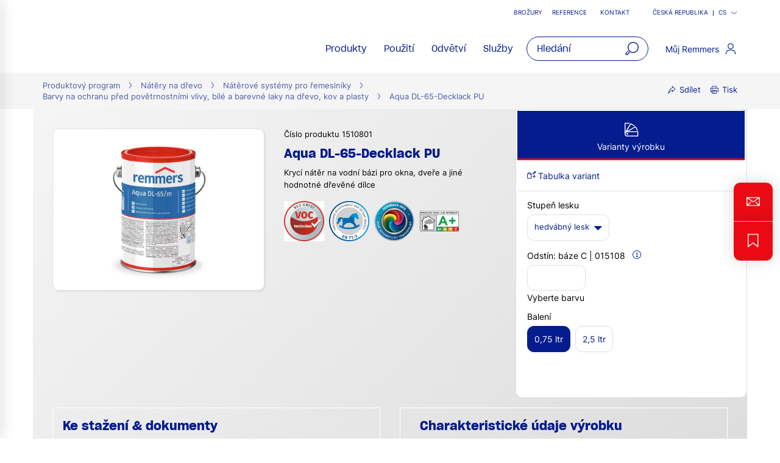

--- FILE ---
content_type: text/html;charset=UTF-8
request_url: https://www.remmers.cz/cs/na%CC%81tery-na-drevo/na%CC%81terove%CC%81-syste%CC%81my-pro-remeslni%CC%81ky/barvy-na-ochranu-pred-povetrnostni%CC%81mi-vlivy-bi%CC%81le%CC%81-a-barevne%CC%81-laky-na-drevo-kov-a-plasty/aqua-dl-65-decklack-pu/p/000000000001510801
body_size: 40201
content:
<!DOCTYPE html>
<html lang="cs">
<head>
  <title>Aqua DL-65 PU – vysoce odolný krycí lak na dřevo a kov | Remmers</title>

  <meta http-equiv="Content-Type" content="text/html; charset=utf-8"/>
  <meta http-equiv="X-UA-Compatible" content="IE=edge">
  <meta name="viewport" content="width=device-width, initial-scale=1, user-scalable=no">
  <meta name="_csrf" content="6vjtrL0c-lq253zcJPnDRc5HZt0W3d_evXCEKjEgN80ctt2Ii5zZmol5wm-bhhnpRtT3I_Z3S-V15O7z3ETiSQJFU68vh-28"/>

  <meta
    name="keywords" content="Aqua DL65Decklack PU,Aqua DL-65-Decklack PU" />
<meta
    name="description" content="Aqua DL-65 PU ✔ Materiály ke stažení, servis a informace od výrobce ✔ Přímý kontakt na odborného zástupce ✔ Specializovaný prodejce ve vaší blízkosti ► Objevte nyní!" />
<meta
    name="robots" content="index,follow" />
<meta
    property="fb:page_id" content="392985807551497" />
<meta
    property="fb:app_id" content="392985807551497" />
<meta
    property="og:type" content="website" />
<meta
    property="og:url" content="https://www.remmers.cz/cs/na%CC%81tery-na-drevo/na%CC%81terove%CC%81-syste%CC%81my-pro-remeslni%CC%81ky/barvy-na-ochranu-pred-povetrnostni%CC%81mi-vlivy-bi%CC%81le%CC%81-a-barevne%CC%81-laky-na-drevo-kov-a-plasty/aqua-dl-65-decklack-pu/p/000000000001510801" />
<meta
    property="og:title" content="Aqua DL-65 PU – vysoce odolný krycí lak na dřevo a kov | Remmers" />
<meta
    property="og:description" content="Krycí nátěr na vodní bázi pro okna, dveře a jiné hodnotné dřevěné dílce" />
<meta
    property="og:image" content="https://media.remmers.com/celum/export/gebindeabbildungen/1200w/32204.png" />
<link rel="preconnect" href="//web.cmp.usercentrics.eu">
  <link rel="preconnect" href="//v1.api.service.cmp.usercentrics.eu">
  <link rel="preconnect" href="//privacy-proxy.usercentrics.eu">
  <link rel="preload" href="//web.cmp.usercentrics.eu/ui/loader.js" as="script">
  <link rel="preload" href="//privacy-proxy.usercentrics.eu/latest/uc-block.bundle.js" as="script">
  <script id="usercentrics-cmp" data-settings-id="qLxiTE1KoJmdR_"
          src="https://web.cmp.usercentrics.eu/ui/loader.js"
          async></script>
  <script type="application/javascript"
          src="https://privacy-proxy.usercentrics.eu/latest/uc-block.bundle.js"></script>
  <!-- Google Tag Manager -->
  <script type="text/plain" data-usercentrics="Google Tag Manager">
    (function (w, d, s, l, i) {
      w[l] = w[l] || [];
      w[l].push({
        'gtm.start':
          new Date().getTime(), event: 'gtm.js'
      });
      var f = d.getElementsByTagName(s)[0],
        j = d.createElement(s), dl = l != 'dataLayer' ? '&l=' + l : '';
      j.async = true;
      j.src =
        'https://www.googletagmanager.com/gtm.js?id=' + i + dl;
      f.parentNode.insertBefore(j, f);
    })(window, document, 'script', 'dataLayer', 'GTM-5ZKLGP');</script>
  <!-- End Google Tag Manager -->
<link rel="shortcut icon" type="image/x-icon" media="all" href="/_ui/responsive/theme-redesign/images/icons/favicon_remmers.ico"/>

  <link rel="preload" href="/_ui/responsive/theme-redesign/fonts/SharpGroteskSmBold20.woff2" as="font" type="font/woff2"
        crossorigin="anonymous"/>
  <link rel="preload" href="/_ui/responsive/theme-redesign/fonts/SharpGroteskBook20.woff2" as="font" type="font/woff2"
        crossorigin="anonymous"/>
  <link rel="preload" href="/_ui/responsive/theme-redesign/fonts/SharpGroteskMedium20.woff2" as="font" type="font/woff2"
        crossorigin="anonymous"/>
  <link rel="preload" href="/_ui/responsive/theme-redesign/fonts/Inter-Regular.woff" as="font" type="font/woff"
        crossorigin="anonymous"/>
<link rel="stylesheet" type="text/css" media="all" href="/_ui/responsive/theme-redesign/css/style.css?c=1769673635412"/>
<link rel="stylesheet" type="text/css" media="print" href="/_ui/responsive/theme-redesign/css/print.css?c=1769673635412"/>




  <link rel="canonical" href="https://www.remmers.cz/cs/na%CC%81tery-na-drevo/na%CC%81terove%CC%81-syste%CC%81my-pro-remeslni%CC%81ky/barvy-na-ochranu-pred-povetrnostni%CC%81mi-vlivy-bi%CC%81le%CC%81-a-barevne%CC%81-laky-na-drevo-kov-a-plasty/aqua-dl-65-decklack-pu/p/000000000001510801"/>





<script type="text/javascript">
  window.elasticServiceName = 'Frontend Onlineshop';
  window.elasticServiceUrl = 'https://98c50a520f5f46a0b347726c26c4d6e4.apm.westeurope.azure.elastic-cloud.com:443';
  window.elasticServiceEnvironment = 'prod';

  window.usercentricsActive =true;
  window.accPath = '/_ui/responsive/theme-redesign/js';
  window.jsCacheKey = '1769673635412';
  
  window.gKey = 'AIzaSyAW1_pnqvmusZ5ki4VYxrcDUZESFYy6PEI';
  

  var runtime=function(a){"use strict";var u,t=Object.prototype,h=t.hasOwnProperty,l=Object.defineProperty||function(t,r,e){t[r]=e.value},r="function"==typeof Symbol?Symbol:{},n=r.iterator||"@@iterator",e=r.asyncIterator||"@@asyncIterator",o=r.toStringTag||"@@toStringTag";function i(t,r,e){return Object.defineProperty(t,r,{value:e,enumerable:!0,configurable:!0,writable:!0}),t[r]}try{i({},"")}catch(t){i=function(t,r,e){return t[r]=e}}function c(t,r,e,n){var o,i,a,c,r=r&&r.prototype instanceof d?r:d,r=Object.create(r.prototype),n=new O(n||[]);return l(r,"_invoke",{value:(o=t,i=e,a=n,c=s,function(t,r){if(c===y)throw new Error("Generator is already running");if(c===g){if("throw"===t)throw r;return G()}for(a.method=t,a.arg=r;;){var e=a.delegate;if(e){e=function t(r,e){var n=e.method;var o=r.iterator[n];if(o===u)return e.delegate=null,"throw"===n&&r.iterator.return&&(e.method="return",e.arg=u,t(r,e),"throw"===e.method)||"return"!==n&&(e.method="throw",e.arg=new TypeError("The iterator does not provide a '"+n+"' method")),v;n=f(o,r.iterator,e.arg);if("throw"===n.type)return e.method="throw",e.arg=n.arg,e.delegate=null,v;o=n.arg;if(!o)return e.method="throw",e.arg=new TypeError("iterator result is not an object"),e.delegate=null,v;{if(!o.done)return o;e[r.resultName]=o.value,e.next=r.nextLoc,"return"!==e.method&&(e.method="next",e.arg=u)}e.delegate=null;return v}(e,a);if(e){if(e===v)continue;return e}}if("next"===a.method)a.sent=a._sent=a.arg;else if("throw"===a.method){if(c===s)throw c=g,a.arg;a.dispatchException(a.arg)}else"return"===a.method&&a.abrupt("return",a.arg);c=y;e=f(o,i,a);if("normal"===e.type){if(c=a.done?g:p,e.arg!==v)return{value:e.arg,done:a.done}}else"throw"===e.type&&(c=g,a.method="throw",a.arg=e.arg)}})}),r}function f(t,r,e){try{return{type:"normal",arg:t.call(r,e)}}catch(t){return{type:"throw",arg:t}}}a.wrap=c;var s="suspendedStart",p="suspendedYield",y="executing",g="completed",v={};function d(){}function m(){}function w(){}var r={},b=(i(r,n,function(){return this}),Object.getPrototypeOf),b=b&&b(b(k([]))),L=(b&&b!==t&&h.call(b,n)&&(r=b),w.prototype=d.prototype=Object.create(r));function x(t){["next","throw","return"].forEach(function(r){i(t,r,function(t){return this._invoke(r,t)})})}function E(a,c){var r;l(this,"_invoke",{value:function(e,n){function t(){return new c(function(t,r){!function r(t,e,n,o){var i,t=f(a[t],a,e);if("throw"!==t.type)return(e=(i=t.arg).value)&&"object"==typeof e&&h.call(e,"__await")?c.resolve(e.__await).then(function(t){r("next",t,n,o)},function(t){r("throw",t,n,o)}):c.resolve(e).then(function(t){i.value=t,n(i)},function(t){return r("throw",t,n,o)});o(t.arg)}(e,n,t,r)})}return r=r?r.then(t,t):t()}})}function j(t){var r={tryLoc:t[0]};1 in t&&(r.catchLoc=t[1]),2 in t&&(r.finallyLoc=t[2],r.afterLoc=t[3]),this.tryEntries.push(r)}function _(t){var r=t.completion||{};r.type="normal",delete r.arg,t.completion=r}function O(t){this.tryEntries=[{tryLoc:"root"}],t.forEach(j,this),this.reset(!0)}function k(r){if(r){var e,t=r[n];if(t)return t.call(r);if("function"==typeof r.next)return r;if(!isNaN(r.length))return e=-1,(t=function t(){for(;++e<r.length;)if(h.call(r,e))return t.value=r[e],t.done=!1,t;return t.value=u,t.done=!0,t}).next=t}return{next:G}}function G(){return{value:u,done:!0}}return l(L,"constructor",{value:m.prototype=w,configurable:!0}),l(w,"constructor",{value:m,configurable:!0}),m.displayName=i(w,o,"GeneratorFunction"),a.isGeneratorFunction=function(t){t="function"==typeof t&&t.constructor;return!!t&&(t===m||"GeneratorFunction"===(t.displayName||t.name))},a.mark=function(t){return Object.setPrototypeOf?Object.setPrototypeOf(t,w):(t.__proto__=w,i(t,o,"GeneratorFunction")),t.prototype=Object.create(L),t},a.awrap=function(t){return{__await:t}},x(E.prototype),i(E.prototype,e,function(){return this}),a.AsyncIterator=E,a.async=function(t,r,e,n,o){void 0===o&&(o=Promise);var i=new E(c(t,r,e,n),o);return a.isGeneratorFunction(r)?i:i.next().then(function(t){return t.done?t.value:i.next()})},x(L),i(L,o,"Generator"),i(L,n,function(){return this}),i(L,"toString",function(){return"[object Generator]"}),a.keys=function(t){var r,e=Object(t),n=[];for(r in e)n.push(r);return n.reverse(),function t(){for(;n.length;){var r=n.pop();if(r in e)return t.value=r,t.done=!1,t}return t.done=!0,t}},a.values=k,O.prototype={constructor:O,reset:function(t){if(this.prev=0,this.next=0,this.sent=this._sent=u,this.done=!1,this.delegate=null,this.method="next",this.arg=u,this.tryEntries.forEach(_),!t)for(var r in this)"t"===r.charAt(0)&&h.call(this,r)&&!isNaN(+r.slice(1))&&(this[r]=u)},stop:function(){this.done=!0;var t=this.tryEntries[0].completion;if("throw"===t.type)throw t.arg;return this.rval},dispatchException:function(e){if(this.done)throw e;var n=this;function t(t,r){return i.type="throw",i.arg=e,n.next=t,r&&(n.method="next",n.arg=u),!!r}for(var r=this.tryEntries.length-1;0<=r;--r){var o=this.tryEntries[r],i=o.completion;if("root"===o.tryLoc)return t("end");if(o.tryLoc<=this.prev){var a=h.call(o,"catchLoc"),c=h.call(o,"finallyLoc");if(a&&c){if(this.prev<o.catchLoc)return t(o.catchLoc,!0);if(this.prev<o.finallyLoc)return t(o.finallyLoc)}else if(a){if(this.prev<o.catchLoc)return t(o.catchLoc,!0)}else{if(!c)throw new Error("try statement without catch or finally");if(this.prev<o.finallyLoc)return t(o.finallyLoc)}}}},abrupt:function(t,r){for(var e=this.tryEntries.length-1;0<=e;--e){var n=this.tryEntries[e];if(n.tryLoc<=this.prev&&h.call(n,"finallyLoc")&&this.prev<n.finallyLoc){var o=n;break}}var i=(o=o&&("break"===t||"continue"===t)&&o.tryLoc<=r&&r<=o.finallyLoc?null:o)?o.completion:{};return i.type=t,i.arg=r,o?(this.method="next",this.next=o.finallyLoc,v):this.complete(i)},complete:function(t,r){if("throw"===t.type)throw t.arg;return"break"===t.type||"continue"===t.type?this.next=t.arg:"return"===t.type?(this.rval=this.arg=t.arg,this.method="return",this.next="end"):"normal"===t.type&&r&&(this.next=r),v},finish:function(t){for(var r=this.tryEntries.length-1;0<=r;--r){var e=this.tryEntries[r];if(e.finallyLoc===t)return this.complete(e.completion,e.afterLoc),_(e),v}},catch:function(t){for(var r=this.tryEntries.length-1;0<=r;--r){var e,n,o=this.tryEntries[r];if(o.tryLoc===t)return"throw"===(e=o.completion).type&&(n=e.arg,_(o)),n}throw new Error("illegal catch attempt")},delegateYield:function(t,r,e){return this.delegate={iterator:k(t),resultName:r,nextLoc:e},"next"===this.method&&(this.arg=u),v}},a}("object"==typeof module?module.exports:{});try{regeneratorRuntime=runtime}catch(t){"object"==typeof globalThis?globalThis.regeneratorRuntime=runtime:Function("r","regeneratorRuntime = r")(runtime)}
!function(a,u,T){function _(e,t){return typeof e===t}function j(e){return"function"!=typeof u.createElement?u.createElement(e):d?u.createElementNS.call(u,"http://www.w3.org/2000/svg",e):u.createElement.apply(u,arguments)}function k(e){return e.replace(/([a-z])-([a-z])/g,function(e,t,n){return t+n.toUpperCase()}).replace(/^-/,"")}function M(e,t,n,r){var o,i,a,s,l="modernizr",c=j("div");(s=u.body)||((s=j(d?"svg":"body")).fake=!0);if(parseInt(n,10))for(;n--;)(i=j("div")).id=r?r[n]:l+(n+1),c.appendChild(i);return(o=j("style")).type="text/css",o.id="s"+l,(s.fake?s:c).appendChild(o),s.appendChild(c),o.styleSheet?o.styleSheet.cssText=e:o.appendChild(u.createTextNode(e)),c.id=l,s.fake&&(s.style.background="",s.style.overflow="hidden",a=f.style.overflow,f.style.overflow="hidden",f.appendChild(s)),o=t(c,e),s.fake?(s.parentNode.removeChild(s),f.style.overflow=a,f.offsetHeight):c.parentNode.removeChild(c),!!o}function $(e){return e.replace(/([A-Z])/g,function(e,t){return"-"+t.toLowerCase()}).replace(/^ms-/,"-ms-")}function U(e,t){var n=e.length;if("CSS"in a&&"supports"in a.CSS){for(;n--;)if(a.CSS.supports($(e[n]),t))return!0;return!1}if("CSSSupportsRule"in a){for(var r=[];n--;)r.push("("+$(e[n])+":"+t+")");return M("@supports ("+(r=r.join(" or "))+") { #modernizr { position: absolute; } }",function(e){return"absolute"==(e=e,t=null,n="position","getComputedStyle"in a?(r=getComputedStyle.call(a,e,t),o=a.console,null!==r?n&&(r=r.getPropertyValue(n)):o&&o[o.error?"error":"log"].call(o,"getComputedStyle returning null, its possible modernizr test results are inaccurate")):r=!t&&e.currentStyle&&e.currentStyle[n],r);var t,n,r,o})}return T}function r(e,t,n,r,o){var i,a,s=e.charAt(0).toUpperCase()+e.slice(1),l=(e+" "+Q.join(s+" ")+s).split(" ");if(_(t,"string")||void 0===t){var c=l,u=t,f=r,d=o;function p(){m&&(delete D.style,delete D.modElem)}if(d=void 0!==d&&d,void 0!==f){l=U(c,f);if(void 0!==l)return l}for(var m,h,g,v,y,C=["modernizr","tspan","samp"];!D.style&&C.length;)m=!0,D.modElem=j(C.shift()),D.style=D.modElem.style;for(g=c.length,h=0;h<g;h++)if(v=c[h],y=D.style[v],~(""+v).indexOf("-")&&(v=k(v)),D.style[v]!==T){if(d||void 0===f)return p(),"pfx"!=u||v;try{D.style[v]=f}catch(e){}if(D.style[v]!=y)return p(),"pfx"!=u||v}p()}else{var S=(e+" "+X.join(s+" ")+s).split(" "),b=t,E=n;for(a in S)if(S[a]in b)if(!1===E)return S[a];else{i=b[S[a]];if(_(i,"function")){var w=i;var x=E||b;return function(){return w.apply(x,arguments)};return}else return i}}return!1}var V=[],o=[],e={_version:"3.6.0",_config:{classPrefix:"",enableClasses:!0,enableJSClass:!0,usePrefixes:!0},_q:[],on:function(e,t){var n=this;setTimeout(function(){t(n[e])},0)},addTest:function(e,t,n){o.push({name:e,fn:t,options:n})},addAsyncTest:function(e){o.push({name:null,fn:e})}},t=function(){},f=(t.prototype=e,(t=new t).addTest("promises",function(){return"Promise"in a&&"resolve"in a.Promise&&"reject"in a.Promise&&"all"in a.Promise&&"race"in a.Promise&&(new a.Promise(function(e){t=e}),"function"==typeof t);var t}),t.addTest("fetch","fetch"in a),u.documentElement),s=e._config.usePrefixes?" -webkit- -moz- -o- -ms- ".split(" "):["",""],d=(e._prefixes=s,"svg"===f.nodeName.toLowerCase());if(!d){var n=void 0!==a?a:this,l=u;function q(){var e=y.elements;return"string"==typeof e?e.split(" "):e}function c(e){var t=W[e[B]];return t||(t={},g++,e[B]=g,W[g]=t),t}function H(e,t,n){return t=t||l,m?t.createElement(e):!(t=(n=n||c(t)).cache[e]?n.cache[e].cloneNode():R.test(e)?(n.cache[e]=n.createElem(e)).cloneNode():n.createElem(e)).canHaveChildren||O.test(e)||t.tagUrn?t:n.frag.appendChild(t)}function i(e){var t,n,r,o,i,a=c(e=e||l);return!y.shivCSS||p||a.hasCSS||(a.hasCSS=(o="article,aside,dialog,figcaption,figure,footer,header,hgroup,main,nav,section{display:block}mark{background:#FF0;color:#000}template{display:none}",i=(r=e).createElement("p"),r=r.getElementsByTagName("head")[0]||r.documentElement,i.innerHTML="x<style>"+o+"</style>",!!r.insertBefore(i.lastChild,r.firstChild))),m||(t=e,(n=a).cache||(n.cache={},n.createElem=t.createElement,n.createFrag=t.createDocumentFragment,n.frag=n.createFrag()),t.createElement=function(e){return y.shivMethods?H(e,t,n):n.createElem(e)},t.createDocumentFragment=Function("h,f","return function(){var n=f.cloneNode(),c=n.createElement;h.shivMethods&&("+q().join().replace(/[\w\-:]+/g,function(e){return n.createElem(e),n.frag.createElement(e),'c("'+e+'")'})+");return n}")(y,n.frag)),e}var p,m,h=n.html5||{},O=/^<|^(?:button|map|select|textarea|object|iframe|option|optgroup)$/i,R=/^(?:a|b|code|div|fieldset|h1|h2|h3|h4|h5|h6|i|label|li|ol|p|q|span|strong|style|table|tbody|td|th|tr|ul)$/i,B="_html5shiv",g=0,W={};try{var v=l.createElement("a");v.innerHTML="<xyz></xyz>",p="hidden"in v,m=1==v.childNodes.length||(l.createElement("a"),void 0===(A=l.createDocumentFragment()).cloneNode)||void 0===A.createDocumentFragment||void 0===A.createElement}catch(e){m=p=!0}var y={elements:h.elements||"abbr article aside audio bdi canvas data datalist details dialog figcaption figure footer header hgroup main mark meter nav output picture progress section summary template time video",version:"3.7.3",shivCSS:!1!==h.shivCSS,supportsUnknownElements:m,shivMethods:!1!==h.shivMethods,type:"default",shivDocument:i,createElement:H,createDocumentFragment:function(e,t){if(e=e||l,m)return e.createDocumentFragment();for(var n=(t=t||c(e)).frag.cloneNode(),r=0,o=q(),i=o.length;r<i;r++)n.createElement(o[r]);return n},addElements:function(e,t){var n=y.elements;"string"!=typeof n&&(n=n.join(" ")),"string"!=typeof e&&(e=e.join(" ")),y.elements=n+" "+e,i(t)}};n.html5=y,i(l),"object"==typeof module&&module.exports&&(module.exports=y)}t.addTest("srcset","srcset"in j("img"));function J(e){var t,n=s.length,r=a.CSSRule;if(void 0===r)return T;if(e){if((t=(e=e.replace(/^@/,"")).replace(/-/g,"_").toUpperCase()+"_RULE")in r)return"@"+e;for(var o=0;o<n;o++){var i=s[o];if(i.toUpperCase()+"_"+t in r)return"@-"+i.toLowerCase()+"-"+e}}return!1}var C,S,b,E,w,x,N,G,P,z,F=j("input"),v="search tel url email datetime date month week time datetime-local number range color".split(" "),I={},Z=(t.inputtypes=function(e){for(var t,n,r,o=e.length,i=0;i<o;i++)F.setAttribute("type",t=e[i]),(r="text"!==F.type&&"style"in F)&&(F.value="1)",F.style.cssText="position:absolute;visibility:hidden;",/^range$/.test(t)&&F.style.WebkitAppearance!==T?(f.appendChild(F),r=(n=u.defaultView).getComputedStyle&&"textfield"!==n.getComputedStyle(F,null).WebkitAppearance&&0!==F.offsetHeight,f.removeChild(F)):/^(search|tel)$/.test(t)||(r=/^(url|email)$/.test(t)?F.checkValidity&&!1===F.checkValidity():"1)"!=F.value)),I[e[i]]=!!r;return I}(v),{}.toString),K=(t.addTest("smil",function(){return!!u.createElementNS&&/SVGAnimate/.test(Z.call(u.createElementNS("http://www.w3.org/2000/svg","animate")))}),e.testStyles=M),A=(t.addTest("touchevents",function(){var t,e;return"ontouchstart"in a||a.DocumentTouch&&u instanceof DocumentTouch?t=!0:(e=["@media (",s.join("touch-enabled),("),"heartz",")","{#modernizr{top:9px;position:absolute}}"].join(""),K(e,function(e){t=9===e.offsetTop})),t}),"Moz O ms Webkit"),Q=e._config.usePrefixes?A.split(" "):[],X=(e._cssomPrefixes=Q,e.atRule=J,e._config.usePrefixes?A.toLowerCase().split(" "):[]),Y=(e._domPrefixes=X,{elem:j("modernizr")}),D=(t._q.push(function(){delete Y.elem}),{style:Y.elem.style}),h=(t._q.unshift(function(){delete D.style}),e.testAllProps=r,e.prefixed=function(e,t,n){return 0===e.indexOf("@")?J(e):(-1!=e.indexOf("-")&&(e=k(e)),t?r(e,t,n):r(e,"pfx"))});for(N in t.addTest("objectfit",!!h("objectFit"),{aliases:["object-fit"]}),o)if(o.hasOwnProperty(N)){if(C=[],(S=o[N]).name&&(C.push(S.name.toLowerCase()),S.options)&&S.options.aliases&&S.options.aliases.length)for(b=0;b<S.options.aliases.length;b++)C.push(S.options.aliases[b].toLowerCase());for(E=_(S.fn,"function")?S.fn():S.fn,w=0;w<C.length;w++)1===(x=C[w].split(".")).length?t[x[0]]=E:(!t[x[0]]||t[x[0]]instanceof Boolean||(t[x[0]]=new Boolean(t[x[0]])),t[x[0]][x[1]]=E),V.push((E?"":"no-")+x.join("-"))}n=V,P=f.className,z=t._config.classPrefix||"",d&&(P=P.baseVal),t._config.enableJSClass&&(G=new RegExp("(^|\\s)"+z+"no-js(\\s|$)"),P=P.replace(G,"$1"+z+"js$2")),t._config.enableClasses&&(P+=" "+z+n.join(" "+z),d?f.className.baseVal=P:f.className=P),delete e.addTest,delete e.addAsyncTest;for(var L=0;L<t._q.length;L++)t._q[L]();a.Modernizr=t}(window,document);
!function(n){var e=n.accPath||"../../js",t=n.elasticServiceName||"Frontend Onlineshop",a=n.elasticServiceUrl||"",i=(n.elasticServiceEnvironment||"").toUpperCase();function c(e,t){var n=document.createElement("script");n.type="text/javascript",n.readyState?n.onreadystatechange=function(){"loaded"!=n.readyState&&"complete"!=n.readyState||(n.onreadystatechange=null,t())}:n.onload=function(){t()},n.src=e,document.getElementsByTagName("head")[0].appendChild(n)}n.mailTo=function(e,t){return n.location.href="mailto:"+e+"@"+t,!1},Modernizr.srcset||c(e+"/libs/picturefill/picturefill.js",function(){}),a&&c(e+"/libs/elastic/elastic-apm-rum.umd.min.js",function(){elasticApm.init({serviceName:t,serverUrl:a,environment:i})})}(window);
</script>
</head>

<body
  class="page-productDetails pageType-ProductPage template-pages-product-remmersProductLayout2Page  smartedit-page-uid-productDetails smartedit-page-uuid-eyJpdGVtSWQiOiJwcm9kdWN0RGV0YWlscyIsImNhdGFsb2dJZCI6InJlbW1lcnNDekNvbnRlbnRDYXRhbG9nIiwiY2F0YWxvZ1ZlcnNpb24iOiJPbmxpbmUifQ== smartedit-catalog-version-uuid-remmersCzContentCatalog/Online  language-cs noJs ">
<!-- Google Tag Manager (noscript) -->
  <noscript>
    <iframe src="https://www.googletagmanager.com/ns.html?id=GTM-5ZKLGP"
            height="0" width="0" style="display:none;visibility:hidden"></iframe>
  </noscript>
  <!-- End Google Tag Manager (noscript) -->
<div data-module="sessionManager"
     data-config='{"isAnonymous": true, "sessionStorageKey": "isAnonymous", "interval" : 900, "requestUrl" : "/cs/validateUserSession", "redirectUrl" : "/cs/redirectBySessionTimeout" }'></div>

<div id="offcanvas__container" class="offcanvas__base">
      <div class="c-popover c-popover--navigation"
       id="popover-navigation"
       data-popover="" data-popover-navigation="" data-module="popover"
       data-config='{"checkPosition" : false}'>
    <div class="l-flex l-flex-column primary-nav" data-module="primary-navigation">
      <div class="primary-nav__header">
        <div class="primary-nav__header">
          <button class="l-flex l-items-center l-pad-5 f-c--secondary f-s--125 button nav-link-back"
                  data-nav-link-back="" aria-label="jump to previous" type="button">
            <svg aria-hidden="true" focusable="false" class="icon--svg" role="img" xmlns="http://www.w3.org/2000/svg"
     viewBox="0 0 18.34 18.38">
  <path fill="currentColor"
        d="M18.34 9.84l-.01-2H4.18l6.43-6.43L9.19 0 0 9.19l9.19 9.19 1.42-1.41-7.14-7.13z"></path>
</svg>
<span class="u-hidden-accessible" aria-hidden="true">jump to previous</span>
          </button>
          <button class="l-flex l-items-center l-pad-5 f-c--secondary f-s--125 button nav-link-close"
                  aria-label="close main navigation" aria-controls="popover-navigation"
                  data-aria-controls="popover-navigation" data-nav-link-close="" type="button" aria-expanded="true"
                  aria-haspopup="true">
            <svg aria-hidden="true" focusable="false" class="icon--svg" role="img" xmlns="http://www.w3.org/2000/svg"
     viewBox="0 0 18.38 18.39">
  <path fill="currentColor"
        d="M18.38 1.41L16.97 0 9.19 7.78 1.41 0 0 1.41l7.78 7.78L0 16.97l1.41 1.41 7.78-7.77 7.78 7.78 1.41-1.42-7.77-7.78z"></path>
</svg>
<span class="u-hidden-accessible" aria-hidden="true">close main navigation</span>
          </button>
        </div>
      </div>
      <div class="primary-nav__body" data-nav-body="">
        <nav class="primary-nav__inner f-c--secondary" role="navigation" data-nav>

    <ul class="l-pad-0--l l-mar-0--t l-mar-0--b l-mar-25--b@m u-hidden-list"
        data-nav-list
        data-nav-slide>
      <li class="l-mar-25--b nav-item" data-nav-item>
    <span class="h4 f-c--secondary" data-nav-link data-nav-link-slide
            data-nav-id="#subnav-Produkty">Produkty</span>
        <ul class="l-pad-0--l u-hidden-list f-s--110 f-c--secondary nav-list" data-nav-list>
          <li class="l-mar-25--b  nav-item">
            <a class="h4 f-c--secondary" href="/cs/produkty" target="">Produkty</a>
          </li>
          <li class="l-mar-10--b nav-item" data-nav-item>
      <span data-nav-link>Nátěry na dřevo</span>
          <ul class="l-pad-0--l u-hidden-list f-c--secondary f-s--interaction nav-list" data-nav-list>
            <li class="l-mar-25--b nav-item">
              <a href="/cs/na%CC%81tery-na-drevo/c/c33054" class="h4 f-c--secondary">Nátěry na dřevo</a>
                </li>
            <li class="l-mar-10--b nav-item" data-nav-item>
      <a href="/cs/prodejní-síť-produktů-remmers">Prodejní síť produktů Remmers</a>
        </li>
  </ul>
        </li>
  <li class="l-mar-10--b nav-item" data-nav-item>
      <a href="/cs/ochrana-staveb-a-podlah/c/c33110">Ochrana staveb a podlah</a>
        </li>
  </ul>
      </li>
<li class="l-mar-25--b nav-item" data-nav-item>
    <span class="h4 f-c--secondary" data-nav-link data-nav-link-slide
            data-nav-id="#subnav-Použití">Použití</span>
        <ul class="l-pad-0--l u-hidden-list f-s--110 f-c--secondary nav-list" data-nav-list>
          <li class="l-mar-25--b  nav-item">
            <a class="h4 f-c--secondary" href="/cs/pouziti" target="">Použití</a>
          </li>
          <li class="l-mar-10--b nav-item" data-nav-item>
      <a href="/cs/ochrana-staveb-a-podlah/hydroizolace/c/c33302">Hydroizolace</a>
        </li>
  <li class="l-mar-10--b nav-item" data-nav-item>
      <a href="/cs/ochrana-staveb-a-podlah/ochrana-a-obnova-pama%CC%81tek/c/c33232">Ochrana staveb a péče o historické památky</a>
        </li>
  <li class="l-mar-10--b nav-item" data-nav-item>
      <a href="/cs/ochrana-staveb-a-podlah/ochrana-a-opravy-betonu/c/c33266">Ochrana a opravy betonu</a>
        </li>
  <li class="l-mar-10--b nav-item" data-nav-item>
      <span data-nav-link>Podlahové systémy</span>
          <ul class="l-pad-0--l u-hidden-list f-c--secondary f-s--interaction nav-list" data-nav-list>
            <li class="l-mar-25--b nav-item">
              <a href="/cs/pouziti/podlahove_systemy" class="h4 f-c--secondary">Podlahové systémy</a>
                </li>
            <li class="l-mar-10--b nav-item" data-nav-item>
      <a href="/cs/prumyslove_podlahy">Průmyslové podlahy</a>
        </li>
  <li class="l-mar-10--b nav-item" data-nav-item>
      <a href="/cs/podlahy_pro_zemedelstvi">Podlahy pro zemědělství</a>
        </li>
  <li class="l-mar-10--b nav-item" data-nav-item>
      <a href="/cs/parkovaci_domy_a_podzemni_garaze">Parkovací domy a podzemní garáže</a>
        </li>
  <li class="l-mar-10--b nav-item" data-nav-item>
      <a href="/cs/elektrotechnicky_prumysl">Podlahy pro elektrotechnický průmysl</a>
        </li>
  <li class="l-mar-10--b nav-item" data-nav-item>
      <a href="/cs/potravinarsky_prumysl">Podlahy v potravinářském průmyslu</a>
        </li>
  <li class="l-mar-10--b nav-item" data-nav-item>
      <a href="/cs/verejne_instituce">Podlahy ve veřejných institucích</a>
        </li>
  <li class="l-mar-10--b nav-item" data-nav-item>
      <a href="/cs/soukrome_interiery">Podlahy v soukromých interiérech</a>
        </li>
  <li class="l-mar-10--b nav-item" data-nav-item>
      <a href="/cs/podlahy_pro_kutily">Podlahové nátěry pro kutily</a>
        </li>
  </ul>
        </li>
  <li class="l-mar-10--b nav-item" data-nav-item>
      <a href="/cs/pouziti/povrchova_ochrana_dreva_v_exterieru">Povrchová ochrana dřeva v exteriéru</a>
        </li>
  <li class="l-mar-10--b nav-item" data-nav-item>
      <a href="/cs/pouziti/povrchova_ochrana_dreva_v_interieru">Povrchová ochrana dřeva v interiéru</a>
        </li>
  <li class="l-mar-10--b nav-item" data-nav-item>
      <a href="/cs/ochrana-staveb-a-podlah/sanace-staveb/c/c33111">Sanace staveb</a>
        </li>
  </ul>
      </li>
<li class="l-mar-25--b nav-item" data-nav-item>
    <span class="h4 f-c--secondary" data-nav-link data-nav-link-slide
            data-nav-id="#subnav-Odvětví">Odvětví</span>
        <ul class="l-pad-0--l u-hidden-list f-s--110 f-c--secondary nav-list" data-nav-list>
          <li class="l-mar-25--b  nav-item">
            <a class="h4 f-c--secondary" href="/cs/odvetvi" target="">Odvětví</a>
          </li>
          <li class="l-mar-10--b nav-item" data-nav-item>
      <span data-nav-link>Řemesla</span>
          <ul class="l-pad-0--l u-hidden-list f-c--secondary f-s--interaction nav-list" data-nav-list>
            <li class="l-mar-25--b nav-item">
              <a href="/cs/odvetvi/remesla" class="h4 f-c--secondary">Řemesla</a>
                </li>
            <li class="l-mar-10--b nav-item" data-nav-item>
      <a href="/cs/odvetvi/remesla/specialiste_na_ochranu_a_hydroizolace_staveb">Specialisté na ochranu a hydroizolace staveb</a>
        </li>
  <li class="l-mar-10--b nav-item" data-nav-item>
      <a href="/cs/odvetvi/remesla/stavebni_firmy">Stavební firmy</a>
        </li>
  <li class="l-mar-10--b nav-item" data-nav-item>
      <a href="/cs/odvetvi/remesla/specialiste_na_podlahove_systemy">Specialisté na podlahové systémy</a>
        </li>
  <li class="l-mar-10--b nav-item" data-nav-item>
      <a href="/cs/odvetvi/remesla/remeslnici_a_lakyrnici">Řemeslníci a lakýrníci</a>
        </li>
  <li class="l-mar-10--b nav-item" data-nav-item>
      <a href="/cs/odvetvi/remesla/kamenici_a_restauratori">Kameníci a restaurátoři</a>
        </li>
  <li class="l-mar-10--b nav-item" data-nav-item>
      <a href="/cs/odvetvi/remesla/tesari_a_truhlari">Tesaři a truhláři</a>
        </li>
  <li class="l-mar-10--b nav-item" data-nav-item>
      <a href="/cs/odvetvi/remesla/tesari_a_pokryvaci">Tesaři a pokrývači</a>
        </li>
  </ul>
        </li>
  <li class="l-mar-10--b nav-item" data-nav-item>
      <span data-nav-link> Průmysl</span>
          <ul class="l-pad-0--l u-hidden-list f-c--secondary f-s--interaction nav-list" data-nav-list>
            <li class="l-mar-25--b nav-item">
              <a href="/cs/odvetvi/prumysl" class="h4 f-c--secondary"> Průmysl</a>
                </li>
            <li class="l-mar-10--b nav-item" data-nav-item>
      <a href="/cs/odvetvi/prumysl/dekorativni_podlahy">Dekorativní podlahy</a>
        </li>
  <li class="l-mar-10--b nav-item" data-nav-item>
      <a href="/cs/odvetvi/prumysl/interierove_dvere">Interiérové dveře</a>
        </li>
  <li class="l-mar-10--b nav-item" data-nav-item>
      <a href="/cs/odvetvi/prumysl/okna_a_venkovni_dvere">Okna a venkovní dveře </a>
        </li>
  <li class="l-mar-10--b nav-item" data-nav-item>
      <a href="/cs/odvetvi/prumysl/prumyslove_drevostavby"> Průmyslové dřevostavby</a>
        </li>
  <li class="l-mar-10--b nav-item" data-nav-item>
      <a href="/cs/odvetvi/prumysl/nabytkarsky_prumysl"> Nábytkářský průmysl </a>
        </li>
  <li class="l-mar-10--b nav-item" data-nav-item>
      <a href="/cs/odvetvi/prumysl/parkety_a_drevene_podlahy">Parkety a dřevěné podlahy</a>
        </li>
  <li class="l-mar-10--b nav-item" data-nav-item>
      <a href="/cs/odvetvi/prumysl/modularni_a_seriova_vystavba">Modulární a sériová výstavba</a>
        </li>
  </ul>
        </li>
  <li class="l-mar-10--b nav-item" data-nav-item>
      <a href="/cs/odvetvi/investori">Investoři</a>
        </li>
  <li class="l-mar-10--b nav-item" data-nav-item>
      <a href="/cs/odvetvi/maloobchod">Maloobchod</a>
        </li>
  </ul>
      </li>
<li class="l-mar-25--b nav-item" data-nav-item>
    <span class="h4 f-c--secondary" data-nav-link data-nav-link-slide
            data-nav-id="#subnav-Služby">Služby</span>
        <ul class="l-pad-0--l u-hidden-list f-s--110 f-c--secondary nav-list" data-nav-list>
          <li class="l-mar-25--b  nav-item">
            <a class="h4 f-c--secondary" href="/cs/servis" target="">Služby</a>
          </li>
          <li class="l-mar-10--b nav-item" data-nav-item>
      <span data-nav-link>Informační materiály</span>
          <ul class="l-pad-0--l u-hidden-list f-c--secondary f-s--interaction nav-list" data-nav-list>
            <li class="l-mar-25--b nav-item">
              <span class="h4 f-c--secondary u-cursor-default">Informační materiály</span>
                </li>
            <li class="l-mar-10--b nav-item" data-nav-item>
      <a href="/cs/brochures">Brožury</a>
        </li>
  <li class="l-mar-10--b nav-item" data-nav-item>
      <a href="/cs/videa">Videa</a>
        </li>
  <li class="l-mar-10--b nav-item" data-nav-item>
      <a href="/cs/sluzby/informacni_materialy/remmers.connect">remmers.connect</a>
        </li>
  <li class="l-mar-10--b nav-item" data-nav-item>
      <a href="/cs/sluzby/informacni_materialy/spolky_instituce_a_partnerstvi">Spolky, instituce a partnerství</a>
        </li>
  </ul>
        </li>
  <li class="l-mar-10--b nav-item" data-nav-item>
      <a href="/cs/sluzby/odborny_servis_a_poradenstvi"> Odborné poradenství a servis přímo na místě</a>
        </li>
  </ul>
      </li>
</ul>

    <ul class="l-pad-0--l l-mar-0--t l-mar-0--b u-hidden-list"
          data-nav-list
          data-nav-slide>
        <li class="l-mar-10--b nav-item" data-nav-item>
    <a href="/cs/brochures" class="f-c--secondary f-s--interaction" target="">BROŽURY</a>
      </li>
<li class="l-mar-10--b nav-item" data-nav-item>
    <a href="/cs/references" class="f-c--secondary f-s--interaction" target="">Reference</a>
      </li>
<li class="l-mar-10--b nav-item" data-nav-item>
    <span class="f-c--secondary f-s--interaction" data-nav-link data-nav-link-slide
            data-nav-id="#subnav-Kontakt">Kontakt</span>
        <ul class="l-pad-0--l u-hidden-list f-c--secondary f-s--interaction nav-list nav-list" data-nav-list>
          <li class="l-mar-25--b nav-item">
            <a href="/cs/kontakt" class="h4" target="">Kontakt</a>
          </li>
          <li class="l-mar-10--b nav-item" data-nav-item>
      <a href="/cs/kontakt/sidlo_spolecnosti">Sídlo společnosti</a>
        </li>
  <li class="l-mar-10--b nav-item" data-nav-item>
      <a href="/cs/kontakt/ochrana_dreva_maloobchod_velkoobchod">Ochrana dřeva - maloobchod, velkoobchod</a>
        </li>
  <li class="l-mar-10--b nav-item" data-nav-item>
      <a href="/cs/kontakt/prumyslove_natery_pro_ochranu_dreva">Průmyslové nátěry pro ochranu dřeva</a>
        </li>
  <li class="l-mar-10--b nav-item" data-nav-item>
      <a href="/cs/kontakt/prumyslove_a_dekorativni_podlahy">Průmyslové a dekorativní podlahy</a>
        </li>
  <li class="l-mar-10--b nav-item" data-nav-item>
      <a href="/cs/kontakt/ochrana_a_sanace_staveb">Ochrana a sanace staveb</a>
        </li>
  <li class="l-mar-10--b nav-item" data-nav-item>
      <a href="/cs/kontakt/marketing">Marketing</a>
        </li>
  <li class="l-mar-10--b nav-item" data-nav-item>
      <a href="/cs/kontakt/ucetni_oddeleni_elektronicka_fakturace">Účetní oddělení, elektronická fakturace</a>
        </li>
  </ul>
      </li>
</ul>
    <div class="u-hidden@l primary-nav__inner-language" data-nav-list data-nav-slide>
      <a class="f-c--secondary f-s--interaction nav-item" data-nav-link data-nav-link-slide>
        <span>Česká republika</span>
        <span class="l-mar-5--l l-mar-5--r f-lh--100 language-selection__separator">&nbsp;</span>
        <span>CS</span>
        <span class="icon-arrow-down-bold l-mar-5--l l-inline-flex"></span>
      </a>
      <div class="nav-list nav-list--language f-c--secondary" data-nav-list data-module="language-filter">
    <span class="h4 l-mar-25--b">
      <span>Země</span>
      <span class="l-mar-5--l l-mar-5--r">&#8212;</span>
      <span>Jazyk</span>
    </span>
  <div class="form-row l-mar-10--b">
  <div class="form-row__input">
    <div class="input-wrapper">
      <input type="text" value="" name="text" data-filter-input
             placeholder="Zadejte zemi">
      <span class="form-label">Zadejte zemi</span>
    </div>
  </div>
</div>
<div class="u-hidden f-a--center" data-filter-result-message>Zadání vyhledávání bez nálezů</div>
<form action="/cs/_s/language"
      method="POST"
      class="language-form language-form-v2 u-scrollbar--thin l-mar-0--r"
      data-module="language-select"
      data-nav-list>
  <ul class="l-pad-25--l l-mar-0 l-mar-5--neg--b u-hidden-list">
    <li class="l-mar-10--b" data-country-selection-item data-filter-list-item>
        <input class="u-hidden-accessible language-form__input"
               data-country-imput
               id="language-country-IA"
               name="country"
               type="radio"
               value="IA"
               >
        <label for="language-country-IA"
               class="l-inline-flex language-form__label">
          Global</label>
        <ul
            class="l-flex l-pad-5--t l-pad-5--l u-hidden-list language-form__languages-list
             u-hidden"
            data-language-list>
            <li class="l-mar-5--r">
                <input class="u-hidden-accessible language-form__input"
                       data-language-input
                       id="language-code-IA-en_IN"
                       name="code"
                       type="radio"
                       value="en_IN"
                       >
                <label class="language-form__label--language"
                       for="language-code-IA-en_IN">
                    English</label>
              </li>
            </ul>
        </li>
    <li class="l-mar-10--b" data-country-selection-item data-filter-list-item>
        <input class="u-hidden-accessible language-form__input"
               data-country-imput
               id="language-country-DE"
               name="country"
               type="radio"
               value="DE"
               >
        <label for="language-country-DE"
               class="l-inline-flex language-form__label">
          Nĕmecko </label>
        <ul
            class="l-flex l-pad-5--t l-pad-5--l u-hidden-list language-form__languages-list
             u-hidden"
            data-language-list>
            <li class="l-mar-5--r">
                <input class="u-hidden-accessible language-form__input"
                       data-language-input
                       id="language-code-DE-de"
                       name="code"
                       type="radio"
                       value="de"
                       >
                <label class="language-form__label--language"
                       for="language-code-DE-de">
                    Deutsch</label>
              </li>
            </ul>
        </li>
    <li class="l-mar-10--b" data-country-selection-item data-filter-list-item>
        <input class="u-hidden-accessible language-form__input"
               data-country-imput
               id="language-country-AT"
               name="country"
               type="radio"
               value="AT"
               >
        <label for="language-country-AT"
               class="l-inline-flex language-form__label">
          Rakousko</label>
        <ul
            class="l-flex l-pad-5--t l-pad-5--l u-hidden-list language-form__languages-list
             u-hidden"
            data-language-list>
            <li class="l-mar-5--r">
                <input class="u-hidden-accessible language-form__input"
                       data-language-input
                       id="language-code-AT-de_AT"
                       name="code"
                       type="radio"
                       value="de_AT"
                       >
                <label class="language-form__label--language"
                       for="language-code-AT-de_AT">
                    Deutsch (Österreich)</label>
              </li>
            </ul>
        </li>
    <li class="l-mar-10--b" data-country-selection-item data-filter-list-item>
        <input class="u-hidden-accessible language-form__input"
               data-country-imput
               id="language-country-CH"
               name="country"
               type="radio"
               value="CH"
               >
        <label for="language-country-CH"
               class="l-inline-flex language-form__label">
          Švýcarsko</label>
        <ul
            class="l-flex l-pad-5--t l-pad-5--l u-hidden-list language-form__languages-list
             u-hidden"
            data-language-list>
            <li class="l-mar-5--r">
                <input class="u-hidden-accessible language-form__input"
                       data-language-input
                       id="language-code-CH-de_CH"
                       name="code"
                       type="radio"
                       value="de_CH"
                       >
                <label class="language-form__label--language"
                       for="language-code-CH-de_CH">
                    Deutsch (Schweiz)</label>
              </li>
            </ul>
        </li>
    </ul>
  <hr class="l-mar-5 l-mar-10--b l-mar-20--t"/>
  <ul class="l-pad-25--l l-mar-0 l-mar-5--neg--b u-hidden-list">
    <li class="l-mar-10--b" data-country-selection-item data-filter-list-item>
        <input class="u-hidden-accessible language-form__input"
               data-country-imput
               id="language-country-BE"
               name="country"
               type="radio"
               value="BE"
               >
        <label for="language-country-BE"
               class="l-inline-flex language-form__label">
          Belgie</label>
        <ul
            class="l-flex l-pad-5--t l-pad-5--l u-hidden-list language-form__languages-list
            "
            data-language-list>
            <li class="l-mar-5--r">
                <input class="u-hidden-accessible language-form__input"
                       data-language-input
                       id="language-code-BE-nl_BE"
                       name="code"
                       type="radio"
                       value="nl_BE"
                       >
                <label class="language-form__label--language"
                       for="language-code-BE-nl_BE">
                    Nederlands</label>
              </li>
            <li class="l-mar-5--r">
                <input class="u-hidden-accessible language-form__input"
                       data-language-input
                       id="language-code-BE-fr_BE"
                       name="code"
                       type="radio"
                       value="fr_BE"
                       >
                <label class="language-form__label--language"
                       for="language-code-BE-fr_BE">
                    Français</label>
              </li>
            </ul>
        </li>
    <li class="l-mar-10--b" data-country-selection-item data-filter-list-item>
        <input class="u-hidden-accessible language-form__input"
               data-country-imput
               id="language-country-BG"
               name="country"
               type="radio"
               value="BG"
               >
        <label for="language-country-BG"
               class="l-inline-flex language-form__label">
          Bulharsko</label>
        <ul
            class="l-flex l-pad-5--t l-pad-5--l u-hidden-list language-form__languages-list
             u-hidden"
            data-language-list>
            <li class="l-mar-5--r">
                <input class="u-hidden-accessible language-form__input"
                       data-language-input
                       id="language-code-BG-bg_BG"
                       name="code"
                       type="radio"
                       value="bg_BG"
                       >
                <label class="language-form__label--language"
                       for="language-code-BG-bg_BG">
                    български</label>
              </li>
            </ul>
        </li>
    <li class="l-mar-10--b" data-country-selection-item data-filter-list-item>
        <input class="u-hidden-accessible language-form__input"
               data-country-imput
               id="language-country-EE"
               name="country"
               type="radio"
               value="EE"
               >
        <label for="language-country-EE"
               class="l-inline-flex language-form__label">
          Estonsko</label>
        <ul
            class="l-flex l-pad-5--t l-pad-5--l u-hidden-list language-form__languages-list
             u-hidden"
            data-language-list>
            <li class="l-mar-5--r">
                <input class="u-hidden-accessible language-form__input"
                       data-language-input
                       id="language-code-EE-et_EE"
                       name="code"
                       type="radio"
                       value="et_EE"
                       >
                <label class="language-form__label--language"
                       for="language-code-EE-et_EE">
                    Eestlane</label>
              </li>
            </ul>
        </li>
    <li class="l-mar-10--b" data-country-selection-item data-filter-list-item>
        <input class="u-hidden-accessible language-form__input"
               data-country-imput
               id="language-country-FR"
               name="country"
               type="radio"
               value="FR"
               >
        <label for="language-country-FR"
               class="l-inline-flex language-form__label">
          Francie</label>
        <ul
            class="l-flex l-pad-5--t l-pad-5--l u-hidden-list language-form__languages-list
             u-hidden"
            data-language-list>
            <li class="l-mar-5--r">
                <input class="u-hidden-accessible language-form__input"
                       data-language-input
                       id="language-code-FR-fr"
                       name="code"
                       type="radio"
                       value="fr"
                       >
                <label class="language-form__label--language"
                       for="language-code-FR-fr">
                    Français</label>
              </li>
            </ul>
        </li>
    <li class="l-mar-10--b" data-country-selection-item data-filter-list-item>
        <input class="u-hidden-accessible language-form__input"
               data-country-imput
               id="language-country-IT"
               name="country"
               type="radio"
               value="IT"
               >
        <label for="language-country-IT"
               class="l-inline-flex language-form__label">
          Itálie</label>
        <ul
            class="l-flex l-pad-5--t l-pad-5--l u-hidden-list language-form__languages-list
             u-hidden"
            data-language-list>
            <li class="l-mar-5--r">
                <input class="u-hidden-accessible language-form__input"
                       data-language-input
                       id="language-code-IT-it"
                       name="code"
                       type="radio"
                       value="it"
                       >
                <label class="language-form__label--language"
                       for="language-code-IT-it">
                    Italiano</label>
              </li>
            </ul>
        </li>
    <li class="l-mar-10--b" data-country-selection-item data-filter-list-item>
        <input class="u-hidden-accessible language-form__input"
               data-country-imput
               id="language-country-LT"
               name="country"
               type="radio"
               value="LT"
               >
        <label for="language-country-LT"
               class="l-inline-flex language-form__label">
          Litva</label>
        <ul
            class="l-flex l-pad-5--t l-pad-5--l u-hidden-list language-form__languages-list
             u-hidden"
            data-language-list>
            <li class="l-mar-5--r">
                <input class="u-hidden-accessible language-form__input"
                       data-language-input
                       id="language-code-LT-lt_LT"
                       name="code"
                       type="radio"
                       value="lt_LT"
                       >
                <label class="language-form__label--language"
                       for="language-code-LT-lt_LT">
                    lietuvių (Lietuva)</label>
              </li>
            </ul>
        </li>
    <li class="l-mar-10--b" data-country-selection-item data-filter-list-item>
        <input class="u-hidden-accessible language-form__input"
               data-country-imput
               id="language-country-LV"
               name="country"
               type="radio"
               value="LV"
               >
        <label for="language-country-LV"
               class="l-inline-flex language-form__label">
          Lotyšsko</label>
        <ul
            class="l-flex l-pad-5--t l-pad-5--l u-hidden-list language-form__languages-list
             u-hidden"
            data-language-list>
            <li class="l-mar-5--r">
                <input class="u-hidden-accessible language-form__input"
                       data-language-input
                       id="language-code-LV-lv_LV"
                       name="code"
                       type="radio"
                       value="lv_LV"
                       >
                <label class="language-form__label--language"
                       for="language-code-LV-lv_LV">
                    Latvietis</label>
              </li>
            </ul>
        </li>
    <li class="l-mar-10--b" data-country-selection-item data-filter-list-item>
        <input class="u-hidden-accessible language-form__input"
               data-country-imput
               id="language-country-HU"
               name="country"
               type="radio"
               value="HU"
               >
        <label for="language-country-HU"
               class="l-inline-flex language-form__label">
          Maďarsko</label>
        <ul
            class="l-flex l-pad-5--t l-pad-5--l u-hidden-list language-form__languages-list
             u-hidden"
            data-language-list>
            <li class="l-mar-5--r">
                <input class="u-hidden-accessible language-form__input"
                       data-language-input
                       id="language-code-HU-hu"
                       name="code"
                       type="radio"
                       value="hu"
                       >
                <label class="language-form__label--language"
                       for="language-code-HU-hu">
                    Magyar</label>
              </li>
            </ul>
        </li>
    <li class="l-mar-10--b" data-country-selection-item data-filter-list-item>
        <input class="u-hidden-accessible language-form__input"
               data-country-imput
               id="language-country-NL"
               name="country"
               type="radio"
               value="NL"
               >
        <label for="language-country-NL"
               class="l-inline-flex language-form__label">
          Nizozemsko </label>
        <ul
            class="l-flex l-pad-5--t l-pad-5--l u-hidden-list language-form__languages-list
             u-hidden"
            data-language-list>
            <li class="l-mar-5--r">
                <input class="u-hidden-accessible language-form__input"
                       data-language-input
                       id="language-code-NL-nl"
                       name="code"
                       type="radio"
                       value="nl"
                       >
                <label class="language-form__label--language"
                       for="language-code-NL-nl">
                    Nederlands</label>
              </li>
            </ul>
        </li>
    <li class="l-mar-10--b" data-country-selection-item data-filter-list-item>
        <input class="u-hidden-accessible language-form__input"
               data-country-imput
               id="language-country-PL"
               name="country"
               type="radio"
               value="PL"
               >
        <label for="language-country-PL"
               class="l-inline-flex language-form__label">
          Polsko</label>
        <ul
            class="l-flex l-pad-5--t l-pad-5--l u-hidden-list language-form__languages-list
             u-hidden"
            data-language-list>
            <li class="l-mar-5--r">
                <input class="u-hidden-accessible language-form__input"
                       data-language-input
                       id="language-code-PL-pl"
                       name="code"
                       type="radio"
                       value="pl"
                       >
                <label class="language-form__label--language"
                       for="language-code-PL-pl">
                    Polski</label>
              </li>
            </ul>
        </li>
    <li class="l-mar-10--b" data-country-selection-item data-filter-list-item>
        <input class="u-hidden-accessible language-form__input"
               data-country-imput
               id="language-country-RO"
               name="country"
               type="radio"
               value="RO"
               >
        <label for="language-country-RO"
               class="l-inline-flex language-form__label">
          Rumunsko</label>
        <ul
            class="l-flex l-pad-5--t l-pad-5--l u-hidden-list language-form__languages-list
             u-hidden"
            data-language-list>
            <li class="l-mar-5--r">
                <input class="u-hidden-accessible language-form__input"
                       data-language-input
                       id="language-code-RO-ro_RO"
                       name="code"
                       type="radio"
                       value="ro_RO"
                       >
                <label class="language-form__label--language"
                       for="language-code-RO-ro_RO">
                    </label>
              </li>
            </ul>
        </li>
    <li class="l-mar-10--b" data-country-selection-item data-filter-list-item>
        <input class="u-hidden-accessible language-form__input"
               data-country-imput
               id="language-country-SK"
               name="country"
               type="radio"
               value="SK"
               >
        <label for="language-country-SK"
               class="l-inline-flex language-form__label">
          Slovensko</label>
        <ul
            class="l-flex l-pad-5--t l-pad-5--l u-hidden-list language-form__languages-list
             u-hidden"
            data-language-list>
            <li class="l-mar-5--r">
                <input class="u-hidden-accessible language-form__input"
                       data-language-input
                       id="language-code-SK-sk_SK"
                       name="code"
                       type="radio"
                       value="sk_SK"
                       >
                <label class="language-form__label--language"
                       for="language-code-SK-sk_SK">
                    </label>
              </li>
            </ul>
        </li>
    <li class="l-mar-10--b" data-country-selection-item data-filter-list-item>
        <input class="u-hidden-accessible language-form__input"
               data-country-imput
               id="language-country-UA"
               name="country"
               type="radio"
               value="UA"
               >
        <label for="language-country-UA"
               class="l-inline-flex language-form__label">
          Ukrajina</label>
        <ul
            class="l-flex l-pad-5--t l-pad-5--l u-hidden-list language-form__languages-list
             u-hidden"
            data-language-list>
            <li class="l-mar-5--r">
                <input class="u-hidden-accessible language-form__input"
                       data-language-input
                       id="language-code-UA-uk_UA"
                       name="code"
                       type="radio"
                       value="uk_UA"
                       >
                <label class="language-form__label--language"
                       for="language-code-UA-uk_UA">
                    Українська</label>
              </li>
            </ul>
        </li>
    <li class="l-mar-10--b" data-country-selection-item data-filter-list-item>
        <input class="u-hidden-accessible language-form__input"
               data-country-imput
               id="language-country-GB"
               name="country"
               type="radio"
               value="GB"
               >
        <label for="language-country-GB"
               class="l-inline-flex language-form__label">
          Velká Británie </label>
        <ul
            class="l-flex l-pad-5--t l-pad-5--l u-hidden-list language-form__languages-list
             u-hidden"
            data-language-list>
            <li class="l-mar-5--r">
                <input class="u-hidden-accessible language-form__input"
                       data-language-input
                       id="language-code-GB-en_GB"
                       name="code"
                       type="radio"
                       value="en_GB"
                       >
                <label class="language-form__label--language"
                       for="language-code-GB-en_GB">
                    English (GB)</label>
              </li>
            </ul>
        </li>
    <li class="l-mar-10--b" data-country-selection-item data-filter-list-item>
        <input class="u-hidden-accessible language-form__input"
               data-country-imput
               id="language-country-CZ"
               name="country"
               type="radio"
               value="CZ"
               checked>
        <label for="language-country-CZ"
               class="l-inline-flex language-form__label">
          Česká republika</label>
        <ul
            class="l-flex l-pad-5--t l-pad-5--l u-hidden-list language-form__languages-list
             u-hidden"
            data-language-list>
            <li class="l-mar-5--r">
                <input class="u-hidden-accessible language-form__input"
                       data-language-input
                       id="language-code-CZ-cs"
                       name="code"
                       type="radio"
                       value="cs"
                       checked>
                <label class="language-form__label--language"
                       for="language-code-CZ-cs">
                    Čeština</label>
              </li>
            </ul>
        </li>
    <li class="l-mar-10--b" data-country-selection-item data-filter-list-item>
        <input class="u-hidden-accessible language-form__input"
               data-country-imput
               id="language-country-ES"
               name="country"
               type="radio"
               value="ES"
               >
        <label for="language-country-ES"
               class="l-inline-flex language-form__label">
          Španĕlsko</label>
        <ul
            class="l-flex l-pad-5--t l-pad-5--l u-hidden-list language-form__languages-list
             u-hidden"
            data-language-list>
            <li class="l-mar-5--r">
                <input class="u-hidden-accessible language-form__input"
                       data-language-input
                       id="language-code-ES-es_ES"
                       name="code"
                       type="radio"
                       value="es_ES"
                       >
                <label class="language-form__label--language"
                       for="language-code-ES-es_ES">
                    </label>
              </li>
            </ul>
        </li>
    <li class="l-mar-10--b" data-country-selection-item data-filter-list-item>
        <input class="u-hidden-accessible language-form__input"
               data-country-imput
               id="language-country-SE"
               name="country"
               type="radio"
               value="SE"
               >
        <label for="language-country-SE"
               class="l-inline-flex language-form__label">
          Švédsko</label>
        <ul
            class="l-flex l-pad-5--t l-pad-5--l u-hidden-list language-form__languages-list
             u-hidden"
            data-language-list>
            <li class="l-mar-5--r">
                <input class="u-hidden-accessible language-form__input"
                       data-language-input
                       id="language-code-SE-sv_SE"
                       name="code"
                       type="radio"
                       value="sv_SE"
                       >
                <label class="language-form__label--language"
                       for="language-code-SE-sv_SE">
                    svenska</label>
              </li>
            </ul>
        </li>
    </ul>
</form>
<footer class="footer" role="contentinfo">
  <div class="l-mar-5--t l-pad-5--t l-border-box--t">
    K dispozici v  <b>21 Země</b> a<b> 14 jazyků</b></div>
</footer>
</div>
</div>
  </nav>
</div>
    </div>
  </div>
<header class="header-v2" role="banner" data-module="header"
          data-config='{"animation": true, "animation-offset": 400}'>
    <div class="header-v2__wrapper l-bg-box--tetriary" data-header-wrapper>
      <div class="l-container-80">
        <div class="l-grid-row l-mar-0 l-items-center" data-autocomplete-container>
          <div
            class="header-v2__logo-wrapper l-pad-0 l-flex l-items-end l-grid-2 l-box--relative">
            <a href="/cs"
   class="c-logo__container l-flex l-flex-grow
">
  <img class="" decoding="async" src="/medias/Remmers-Logo-RGB-155x50px-3-1-.svg?context=bWFzdGVyfGltYWdlc3wyNDc5fGltYWdlL3N2Zyt4bWx8YVcxaFoyVnpMMmcwWkM5b1pXRXZNVEF3TWprNU9UZ3hNVEkzT1RndWMzWm58ZjQ2OTM0MTcxMzlkYzY5NDIyYjBhY2NkMDVjM2ZjMDVhZjQyYTA0MmI4ZDhiOWQzNmU2MTViNGFhMWE1MGQxZQ" alt=""
             title="" data-responsive-image sizes="(min-width: 1087px) 300.328125px,(min-width: 787px) 200.328125px,(min-width: 770px) 194.65625px,(min-width: 663px) 601px,(min-width: 463px) 401px,(min-width: 363px) 301px,(min-width: 263px) 201px,(min-width: 240px) 178px"
             





srcset=""

             data-id="" /></a>
</div>
          <div class="l-grid-10 l-pad-0--r l-pad-0--l l-pad-10--l@l l-pad-0@xl">
            <div class="header-v2--meta l-flex l-flex-auto l-justify-end l-pad-25--b u-visible@l f--nowrap"
                 data-hidden-fixed>

              <nav role="navigation">
      <ul class="l-flex l-mar-0 u-hidden-list">
        <li class="l-mar-10--l">
      <a class="f-c--primary button " href="/cs/brochures">BROŽURY</a>
        </li>
  <li class="l-mar-10--l">
      <a class="f-c--primary button " href="/cs/references">Reference</a>
        </li>
  <li class="l-mar-10--l">
      <button
            class="f-c--primary button "
            aria-controls="popover-navigation"
            data-aria-controls="popover-navigation"
            data-subnav-controls="#subnav-Kontakt">
            <img
              class="m-loader__spinner"
              data-subnav-spinner
              src="/_ui/responsive/theme-redesign/images/spinner-white.svg">
              Kontakt</button>
        </li>
  </ul>
    </nav>
  <div class="l-mar-25--l f-c--secondary">
        <button class="l-flex l-items-center l-pad-5 button language-trigger"
                type="button"
                aria-controls="popover-language"
                data-aria-controls="popover-language">
          <span>Česká republika</span>
          <span class="l-mar-5--l l-mar-5--r f-lh--100 language-selection__separator">&nbsp;</span>
          <span>CS</span>
          <span class="icon-arrow-down-bold l-mar-5--l l-inline-flex"></span>
        </button>
        <div class="c-popover c-popover--language" id="popover-language" data-popover data-popover-language
             data-module="popover">
          <div data-module="language-filter">
    <div class="l-flex l-justify-between l-mar-10--b">
      <button class="l-flex l-items-center l-pad-5 f-c--secondary button language-trigger" type="button"
              aria-controls="popover-language" data-aria-controls="popover-language">
      <span class="h5">
        <span>Země</span>
        <span class="l-mar-5--l l-mar-5--r">&#8212;</span>
        <span>Jazyk</span>
      </span>
      </button>
      <button class="l-flex l-items-center language-selection__close f-c--secondary button language-trigger"
              type="button"
              aria-controls="popover-language" data-aria-controls="popover-language">
        <span class="icon-close"></span>
      </button>
    </div>
  <div class="form-row l-mar-10--b">
  <div class="form-row__input">
    <div class="input-wrapper">
      <input type="text" value="" name="text" data-filter-input
             placeholder="Zadejte zemi">
      <span class="form-label">Zadejte zemi</span>
    </div>
  </div>
</div>
<div class="u-hidden f-a--center" data-filter-result-message>Zadání vyhledávání bez nálezů</div>
<form action="/cs/_s/language"
      method="POST"
      class="language-form language-form-v2 u-scrollbar--thin l-mar-0--r"
      data-module="language-select"
      >
  <ul class="l-pad-25--l l-mar-0 l-mar-5--neg--b u-hidden-list">
    <li class="l-mar-10--b" data-country-selection-item data-filter-list-item>
        <input class="u-hidden-accessible language-form__input"
               data-country-imput
               id="language-country-IA"
               name="country"
               type="radio"
               value="IA"
               >
        <label for="language-country-IA"
               class="l-inline-flex language-form__label">
          Global</label>
        <ul
            class="l-flex l-pad-5--t l-pad-5--l u-hidden-list language-form__languages-list
             u-hidden"
            data-language-list>
            <li class="l-mar-5--r">
                <input class="u-hidden-accessible language-form__input"
                       data-language-input
                       id="language-code-IA-en_IN"
                       name="code"
                       type="radio"
                       value="en_IN"
                       >
                <label class="language-form__label--language"
                       for="language-code-IA-en_IN">
                    English</label>
              </li>
            </ul>
        </li>
    <li class="l-mar-10--b" data-country-selection-item data-filter-list-item>
        <input class="u-hidden-accessible language-form__input"
               data-country-imput
               id="language-country-DE"
               name="country"
               type="radio"
               value="DE"
               >
        <label for="language-country-DE"
               class="l-inline-flex language-form__label">
          Nĕmecko </label>
        <ul
            class="l-flex l-pad-5--t l-pad-5--l u-hidden-list language-form__languages-list
             u-hidden"
            data-language-list>
            <li class="l-mar-5--r">
                <input class="u-hidden-accessible language-form__input"
                       data-language-input
                       id="language-code-DE-de"
                       name="code"
                       type="radio"
                       value="de"
                       >
                <label class="language-form__label--language"
                       for="language-code-DE-de">
                    Deutsch</label>
              </li>
            </ul>
        </li>
    <li class="l-mar-10--b" data-country-selection-item data-filter-list-item>
        <input class="u-hidden-accessible language-form__input"
               data-country-imput
               id="language-country-AT"
               name="country"
               type="radio"
               value="AT"
               >
        <label for="language-country-AT"
               class="l-inline-flex language-form__label">
          Rakousko</label>
        <ul
            class="l-flex l-pad-5--t l-pad-5--l u-hidden-list language-form__languages-list
             u-hidden"
            data-language-list>
            <li class="l-mar-5--r">
                <input class="u-hidden-accessible language-form__input"
                       data-language-input
                       id="language-code-AT-de_AT"
                       name="code"
                       type="radio"
                       value="de_AT"
                       >
                <label class="language-form__label--language"
                       for="language-code-AT-de_AT">
                    Deutsch (Österreich)</label>
              </li>
            </ul>
        </li>
    <li class="l-mar-10--b" data-country-selection-item data-filter-list-item>
        <input class="u-hidden-accessible language-form__input"
               data-country-imput
               id="language-country-CH"
               name="country"
               type="radio"
               value="CH"
               >
        <label for="language-country-CH"
               class="l-inline-flex language-form__label">
          Švýcarsko</label>
        <ul
            class="l-flex l-pad-5--t l-pad-5--l u-hidden-list language-form__languages-list
             u-hidden"
            data-language-list>
            <li class="l-mar-5--r">
                <input class="u-hidden-accessible language-form__input"
                       data-language-input
                       id="language-code-CH-de_CH"
                       name="code"
                       type="radio"
                       value="de_CH"
                       >
                <label class="language-form__label--language"
                       for="language-code-CH-de_CH">
                    Deutsch (Schweiz)</label>
              </li>
            </ul>
        </li>
    </ul>
  <hr class="l-mar-5 l-mar-10--b l-mar-20--t"/>
  <ul class="l-pad-25--l l-mar-0 l-mar-5--neg--b u-hidden-list">
    <li class="l-mar-10--b" data-country-selection-item data-filter-list-item>
        <input class="u-hidden-accessible language-form__input"
               data-country-imput
               id="language-country-BE"
               name="country"
               type="radio"
               value="BE"
               >
        <label for="language-country-BE"
               class="l-inline-flex language-form__label">
          Belgie</label>
        <ul
            class="l-flex l-pad-5--t l-pad-5--l u-hidden-list language-form__languages-list
            "
            data-language-list>
            <li class="l-mar-5--r">
                <input class="u-hidden-accessible language-form__input"
                       data-language-input
                       id="language-code-BE-nl_BE"
                       name="code"
                       type="radio"
                       value="nl_BE"
                       >
                <label class="language-form__label--language"
                       for="language-code-BE-nl_BE">
                    Nederlands</label>
              </li>
            <li class="l-mar-5--r">
                <input class="u-hidden-accessible language-form__input"
                       data-language-input
                       id="language-code-BE-fr_BE"
                       name="code"
                       type="radio"
                       value="fr_BE"
                       >
                <label class="language-form__label--language"
                       for="language-code-BE-fr_BE">
                    Français</label>
              </li>
            </ul>
        </li>
    <li class="l-mar-10--b" data-country-selection-item data-filter-list-item>
        <input class="u-hidden-accessible language-form__input"
               data-country-imput
               id="language-country-BG"
               name="country"
               type="radio"
               value="BG"
               >
        <label for="language-country-BG"
               class="l-inline-flex language-form__label">
          Bulharsko</label>
        <ul
            class="l-flex l-pad-5--t l-pad-5--l u-hidden-list language-form__languages-list
             u-hidden"
            data-language-list>
            <li class="l-mar-5--r">
                <input class="u-hidden-accessible language-form__input"
                       data-language-input
                       id="language-code-BG-bg_BG"
                       name="code"
                       type="radio"
                       value="bg_BG"
                       >
                <label class="language-form__label--language"
                       for="language-code-BG-bg_BG">
                    български</label>
              </li>
            </ul>
        </li>
    <li class="l-mar-10--b" data-country-selection-item data-filter-list-item>
        <input class="u-hidden-accessible language-form__input"
               data-country-imput
               id="language-country-EE"
               name="country"
               type="radio"
               value="EE"
               >
        <label for="language-country-EE"
               class="l-inline-flex language-form__label">
          Estonsko</label>
        <ul
            class="l-flex l-pad-5--t l-pad-5--l u-hidden-list language-form__languages-list
             u-hidden"
            data-language-list>
            <li class="l-mar-5--r">
                <input class="u-hidden-accessible language-form__input"
                       data-language-input
                       id="language-code-EE-et_EE"
                       name="code"
                       type="radio"
                       value="et_EE"
                       >
                <label class="language-form__label--language"
                       for="language-code-EE-et_EE">
                    Eestlane</label>
              </li>
            </ul>
        </li>
    <li class="l-mar-10--b" data-country-selection-item data-filter-list-item>
        <input class="u-hidden-accessible language-form__input"
               data-country-imput
               id="language-country-FR"
               name="country"
               type="radio"
               value="FR"
               >
        <label for="language-country-FR"
               class="l-inline-flex language-form__label">
          Francie</label>
        <ul
            class="l-flex l-pad-5--t l-pad-5--l u-hidden-list language-form__languages-list
             u-hidden"
            data-language-list>
            <li class="l-mar-5--r">
                <input class="u-hidden-accessible language-form__input"
                       data-language-input
                       id="language-code-FR-fr"
                       name="code"
                       type="radio"
                       value="fr"
                       >
                <label class="language-form__label--language"
                       for="language-code-FR-fr">
                    Français</label>
              </li>
            </ul>
        </li>
    <li class="l-mar-10--b" data-country-selection-item data-filter-list-item>
        <input class="u-hidden-accessible language-form__input"
               data-country-imput
               id="language-country-IT"
               name="country"
               type="radio"
               value="IT"
               >
        <label for="language-country-IT"
               class="l-inline-flex language-form__label">
          Itálie</label>
        <ul
            class="l-flex l-pad-5--t l-pad-5--l u-hidden-list language-form__languages-list
             u-hidden"
            data-language-list>
            <li class="l-mar-5--r">
                <input class="u-hidden-accessible language-form__input"
                       data-language-input
                       id="language-code-IT-it"
                       name="code"
                       type="radio"
                       value="it"
                       >
                <label class="language-form__label--language"
                       for="language-code-IT-it">
                    Italiano</label>
              </li>
            </ul>
        </li>
    <li class="l-mar-10--b" data-country-selection-item data-filter-list-item>
        <input class="u-hidden-accessible language-form__input"
               data-country-imput
               id="language-country-LT"
               name="country"
               type="radio"
               value="LT"
               >
        <label for="language-country-LT"
               class="l-inline-flex language-form__label">
          Litva</label>
        <ul
            class="l-flex l-pad-5--t l-pad-5--l u-hidden-list language-form__languages-list
             u-hidden"
            data-language-list>
            <li class="l-mar-5--r">
                <input class="u-hidden-accessible language-form__input"
                       data-language-input
                       id="language-code-LT-lt_LT"
                       name="code"
                       type="radio"
                       value="lt_LT"
                       >
                <label class="language-form__label--language"
                       for="language-code-LT-lt_LT">
                    lietuvių (Lietuva)</label>
              </li>
            </ul>
        </li>
    <li class="l-mar-10--b" data-country-selection-item data-filter-list-item>
        <input class="u-hidden-accessible language-form__input"
               data-country-imput
               id="language-country-LV"
               name="country"
               type="radio"
               value="LV"
               >
        <label for="language-country-LV"
               class="l-inline-flex language-form__label">
          Lotyšsko</label>
        <ul
            class="l-flex l-pad-5--t l-pad-5--l u-hidden-list language-form__languages-list
             u-hidden"
            data-language-list>
            <li class="l-mar-5--r">
                <input class="u-hidden-accessible language-form__input"
                       data-language-input
                       id="language-code-LV-lv_LV"
                       name="code"
                       type="radio"
                       value="lv_LV"
                       >
                <label class="language-form__label--language"
                       for="language-code-LV-lv_LV">
                    Latvietis</label>
              </li>
            </ul>
        </li>
    <li class="l-mar-10--b" data-country-selection-item data-filter-list-item>
        <input class="u-hidden-accessible language-form__input"
               data-country-imput
               id="language-country-HU"
               name="country"
               type="radio"
               value="HU"
               >
        <label for="language-country-HU"
               class="l-inline-flex language-form__label">
          Maďarsko</label>
        <ul
            class="l-flex l-pad-5--t l-pad-5--l u-hidden-list language-form__languages-list
             u-hidden"
            data-language-list>
            <li class="l-mar-5--r">
                <input class="u-hidden-accessible language-form__input"
                       data-language-input
                       id="language-code-HU-hu"
                       name="code"
                       type="radio"
                       value="hu"
                       >
                <label class="language-form__label--language"
                       for="language-code-HU-hu">
                    Magyar</label>
              </li>
            </ul>
        </li>
    <li class="l-mar-10--b" data-country-selection-item data-filter-list-item>
        <input class="u-hidden-accessible language-form__input"
               data-country-imput
               id="language-country-NL"
               name="country"
               type="radio"
               value="NL"
               >
        <label for="language-country-NL"
               class="l-inline-flex language-form__label">
          Nizozemsko </label>
        <ul
            class="l-flex l-pad-5--t l-pad-5--l u-hidden-list language-form__languages-list
             u-hidden"
            data-language-list>
            <li class="l-mar-5--r">
                <input class="u-hidden-accessible language-form__input"
                       data-language-input
                       id="language-code-NL-nl"
                       name="code"
                       type="radio"
                       value="nl"
                       >
                <label class="language-form__label--language"
                       for="language-code-NL-nl">
                    Nederlands</label>
              </li>
            </ul>
        </li>
    <li class="l-mar-10--b" data-country-selection-item data-filter-list-item>
        <input class="u-hidden-accessible language-form__input"
               data-country-imput
               id="language-country-PL"
               name="country"
               type="radio"
               value="PL"
               >
        <label for="language-country-PL"
               class="l-inline-flex language-form__label">
          Polsko</label>
        <ul
            class="l-flex l-pad-5--t l-pad-5--l u-hidden-list language-form__languages-list
             u-hidden"
            data-language-list>
            <li class="l-mar-5--r">
                <input class="u-hidden-accessible language-form__input"
                       data-language-input
                       id="language-code-PL-pl"
                       name="code"
                       type="radio"
                       value="pl"
                       >
                <label class="language-form__label--language"
                       for="language-code-PL-pl">
                    Polski</label>
              </li>
            </ul>
        </li>
    <li class="l-mar-10--b" data-country-selection-item data-filter-list-item>
        <input class="u-hidden-accessible language-form__input"
               data-country-imput
               id="language-country-RO"
               name="country"
               type="radio"
               value="RO"
               >
        <label for="language-country-RO"
               class="l-inline-flex language-form__label">
          Rumunsko</label>
        <ul
            class="l-flex l-pad-5--t l-pad-5--l u-hidden-list language-form__languages-list
             u-hidden"
            data-language-list>
            <li class="l-mar-5--r">
                <input class="u-hidden-accessible language-form__input"
                       data-language-input
                       id="language-code-RO-ro_RO"
                       name="code"
                       type="radio"
                       value="ro_RO"
                       >
                <label class="language-form__label--language"
                       for="language-code-RO-ro_RO">
                    </label>
              </li>
            </ul>
        </li>
    <li class="l-mar-10--b" data-country-selection-item data-filter-list-item>
        <input class="u-hidden-accessible language-form__input"
               data-country-imput
               id="language-country-SK"
               name="country"
               type="radio"
               value="SK"
               >
        <label for="language-country-SK"
               class="l-inline-flex language-form__label">
          Slovensko</label>
        <ul
            class="l-flex l-pad-5--t l-pad-5--l u-hidden-list language-form__languages-list
             u-hidden"
            data-language-list>
            <li class="l-mar-5--r">
                <input class="u-hidden-accessible language-form__input"
                       data-language-input
                       id="language-code-SK-sk_SK"
                       name="code"
                       type="radio"
                       value="sk_SK"
                       >
                <label class="language-form__label--language"
                       for="language-code-SK-sk_SK">
                    </label>
              </li>
            </ul>
        </li>
    <li class="l-mar-10--b" data-country-selection-item data-filter-list-item>
        <input class="u-hidden-accessible language-form__input"
               data-country-imput
               id="language-country-UA"
               name="country"
               type="radio"
               value="UA"
               >
        <label for="language-country-UA"
               class="l-inline-flex language-form__label">
          Ukrajina</label>
        <ul
            class="l-flex l-pad-5--t l-pad-5--l u-hidden-list language-form__languages-list
             u-hidden"
            data-language-list>
            <li class="l-mar-5--r">
                <input class="u-hidden-accessible language-form__input"
                       data-language-input
                       id="language-code-UA-uk_UA"
                       name="code"
                       type="radio"
                       value="uk_UA"
                       >
                <label class="language-form__label--language"
                       for="language-code-UA-uk_UA">
                    Українська</label>
              </li>
            </ul>
        </li>
    <li class="l-mar-10--b" data-country-selection-item data-filter-list-item>
        <input class="u-hidden-accessible language-form__input"
               data-country-imput
               id="language-country-GB"
               name="country"
               type="radio"
               value="GB"
               >
        <label for="language-country-GB"
               class="l-inline-flex language-form__label">
          Velká Británie </label>
        <ul
            class="l-flex l-pad-5--t l-pad-5--l u-hidden-list language-form__languages-list
             u-hidden"
            data-language-list>
            <li class="l-mar-5--r">
                <input class="u-hidden-accessible language-form__input"
                       data-language-input
                       id="language-code-GB-en_GB"
                       name="code"
                       type="radio"
                       value="en_GB"
                       >
                <label class="language-form__label--language"
                       for="language-code-GB-en_GB">
                    English (GB)</label>
              </li>
            </ul>
        </li>
    <li class="l-mar-10--b" data-country-selection-item data-filter-list-item>
        <input class="u-hidden-accessible language-form__input"
               data-country-imput
               id="language-country-CZ"
               name="country"
               type="radio"
               value="CZ"
               checked>
        <label for="language-country-CZ"
               class="l-inline-flex language-form__label">
          Česká republika</label>
        <ul
            class="l-flex l-pad-5--t l-pad-5--l u-hidden-list language-form__languages-list
             u-hidden"
            data-language-list>
            <li class="l-mar-5--r">
                <input class="u-hidden-accessible language-form__input"
                       data-language-input
                       id="language-code-CZ-cs"
                       name="code"
                       type="radio"
                       value="cs"
                       checked>
                <label class="language-form__label--language"
                       for="language-code-CZ-cs">
                    Čeština</label>
              </li>
            </ul>
        </li>
    <li class="l-mar-10--b" data-country-selection-item data-filter-list-item>
        <input class="u-hidden-accessible language-form__input"
               data-country-imput
               id="language-country-ES"
               name="country"
               type="radio"
               value="ES"
               >
        <label for="language-country-ES"
               class="l-inline-flex language-form__label">
          Španĕlsko</label>
        <ul
            class="l-flex l-pad-5--t l-pad-5--l u-hidden-list language-form__languages-list
             u-hidden"
            data-language-list>
            <li class="l-mar-5--r">
                <input class="u-hidden-accessible language-form__input"
                       data-language-input
                       id="language-code-ES-es_ES"
                       name="code"
                       type="radio"
                       value="es_ES"
                       >
                <label class="language-form__label--language"
                       for="language-code-ES-es_ES">
                    </label>
              </li>
            </ul>
        </li>
    <li class="l-mar-10--b" data-country-selection-item data-filter-list-item>
        <input class="u-hidden-accessible language-form__input"
               data-country-imput
               id="language-country-SE"
               name="country"
               type="radio"
               value="SE"
               >
        <label for="language-country-SE"
               class="l-inline-flex language-form__label">
          Švédsko</label>
        <ul
            class="l-flex l-pad-5--t l-pad-5--l u-hidden-list language-form__languages-list
             u-hidden"
            data-language-list>
            <li class="l-mar-5--r">
                <input class="u-hidden-accessible language-form__input"
                       data-language-input
                       id="language-code-SE-sv_SE"
                       name="code"
                       type="radio"
                       value="sv_SE"
                       >
                <label class="language-form__label--language"
                       for="language-code-SE-sv_SE">
                    svenska</label>
              </li>
            </ul>
        </li>
    </ul>
</form>
<footer class="footer" role="contentinfo">
  <div class="l-mar-5--t l-pad-5--t l-border-box--t">
    K dispozici v  <b>21 Země</b> a<b> 14 jazyků</b></div>
</footer>
</div>
</div>
      </div>
    </div>
            <div class="l-flex l-items-center l-justify-end">

              <div class="u-visible@l" data-nav-header
                   data-hidden-fixed>
                <nav role="navigation">
                  <ul class="l-flex l-items-center l-mar-0--t l-mar-0--b l-pad-0--l u-hidden-list">
                    <li class="l-mar-10--r l-mar-25--r@xl l-mar-0--b f-c--secondary f-s--interaction f-a--center">
      <button
            class="button nav-button--spinner"
            aria-controls="popover-navigation"
            data-aria-controls="popover-navigation"
            data-subnav-controls="#subnav-Produkty">
            <img
              class="m-loader__spinner"
              data-subnav-spinner
              src="/_ui/responsive/theme-redesign/images/spinner-white.svg">
              Produkty</button>
        </li>
  <li class="l-mar-10--r l-mar-25--r@xl l-mar-0--b f-c--secondary f-s--interaction f-a--center">
      <button
            class="button nav-button--spinner"
            aria-controls="popover-navigation"
            data-aria-controls="popover-navigation"
            data-subnav-controls="#subnav-Použití">
            <img
              class="m-loader__spinner"
              data-subnav-spinner
              src="/_ui/responsive/theme-redesign/images/spinner-white.svg">
              Použití</button>
        </li>
  <li class="l-mar-10--r l-mar-25--r@xl l-mar-0--b f-c--secondary f-s--interaction f-a--center">
      <button
            class="button nav-button--spinner"
            aria-controls="popover-navigation"
            data-aria-controls="popover-navigation"
            data-subnav-controls="#subnav-Odvětví">
            <img
              class="m-loader__spinner"
              data-subnav-spinner
              src="/_ui/responsive/theme-redesign/images/spinner-white.svg">
              Odvětví</button>
        </li>
  <li class="l-mar-10--r l-mar-25--r@xl l-mar-0--b f-c--secondary f-s--interaction f-a--center">
      <button
            class="button nav-button--spinner"
            aria-controls="popover-navigation"
            data-aria-controls="popover-navigation"
            data-subnav-controls="#subnav-Služby">
            <img
              class="m-loader__spinner"
              data-subnav-spinner
              src="/_ui/responsive/theme-redesign/images/spinner-white.svg">
              Služby</button>
        </li>
  </ul>
                </nav>
              </div>

              <div class="search-form__container" data-module="mobile-search-v2">
                <form action="/cs/search/"
      method="get"
      class="search-form "
      data-module="search-v2"
      data-config='{"scrollToTop": false}'
      data-main-search>
  <div class="l-flex">
    <div class="search-form__input-wrapper l-flex-auto">
      <input type="text" id="header-search" name="text" autocomplete="off" class="l-border--primary l-pad-25--l l-pad-10--l@l f-c--secondary u-h-100 search-form__input"
       placeholder="Hledání"
       value=""
       maxlength="100"
       data-search-input
       data-base-url="/cs/"
data-module="autocomplete"
       data-config='{
  "artNrLabel":"Číslo produktu  ",
  "noSearchResultsText":"Bohužel nebyly nalezeny žádné shody pro vámi hledaný výraz.",
  "autocompleteUrl" : "/cs/search/autocomplete/SearchBox",
  "minCharactersBeforeRequest" : "3",
  "waitTimeBeforeRequest" : "500",
  "searchResultUrlPrefix" : "",
  "additionalSearchResultsUrl": "/cs/search/autocomplete/type/SearchBox?term={0}&type={1}",
  "sidebarContainer" : true,
  "isContentSearch" : false,
  "displayProductImages" : true,
  "searchResultsText" : "návrhy vyhledávání",
  "searchResultsHistoryTitle" : "Search history",
  "searchResultsHistoryButtonText" : "Clear all",
  "productResultsText" : "návrhy výrobků",
  "categoryResultsText" : "odborné oblasti",
  "systemResultsText" : "návrhy systémů",
  "contentResultsText" : "výsledky",
  "additionalSearchResultsText" : "Další výsledky vyhledávání",
  "productResultCountText" : "Zobrazit všechny výsledky vyhledávání",
  "useLayerUrls" : false,
  "autocompleteMaxWidth" : true,
  "searchHistoryTags" : true,
  "suggestionDelay" : true,
  "emptyResultComponentUrlPath": "/cs/view/OctagenCMSInfoBoxComponentController?teaserBoxVariant=SPLIT&componentUid="
  }'
/>
<label for="header-search"
             class="l-flex l-mar-10--r f-c--secondary f-s--150 search-form__label"
             data-search-label>
        



  <svg aria-hidden="true"
       focusable="false"
       class="icon--svg"
       role="img"
       xmlns="http://www.w3.org/2000/svg" xmlns:xlink="http://www.w3.org/1999/xlink" x="0px" y="0px"
       viewBox="0 0 256 256" style="enable-background:new 0 0 256 256;" xml:space="preserve">
  <g>
    <path class="st0" d="M151.3,209.4c57.7,0,104.7-47.1,104.7-104.7S208.9,0.1,151.3,0.1c-57.6,0-104.6,47-104.6,104.7
  S93.6,209.4,151.3,209.4z M62.8,104.9c0-48.8,39.6-88.5,88.5-88.5s88.5,39.6,88.5,88.5s-39.7,88.5-88.5,88.5S62.8,153.7,62.8,104.9
  z"/>
    <path class="st0" d="M0,223.6c0,2.2,0.8,4.3,2.3,5.8l24.2,24.2c1.7,1.5,3.7,2.3,5.8,2.3c2.2,0,4.2-0.7,5.8-2.3l48.2-48.2
  c3.2-3.2,3.2-8.2,0-11.4s-8.2-3.2-11.4,0l-42.5,42.7l-12.8-12.8l42.5-42.6c3.2-3.2,3.2-8.2,0-11.4s-8.2-3.2-11.4,0L2.5,218.2
  C0.8,219.7,0,221.7,0,223.6z"/>
  </g>
  </svg>

</label>
      <button
          aria-label="Naskenujte QR kód nebo čárový kód"
          type="button"
          title="Naskenujte QR kód nebo čárový kód"
          href="#"
          class="l-flex f-c--secondary l-pad-5 f-s--150 u-hidden@l search-form__scan button"
          data-main-search-button
          data-module="codescanner"
          data-config='{"safeUrl":"qr.remmers",
                          "headline":"Naskenujte QR kód nebo čárový kód",
                          "qrErrorMessage":"QR kód není platný!",
                          "searchUrl":"/search?text={0}"}'>
          



  <svg aria-hidden="true"
       focusable="false"
       class="icon--svg"
       role="img"
       xmlns="http://www.w3.org/2000/svg" xmlns:xlink="http://www.w3.org/1999/xlink" x="0px" y="0px"
       viewBox="0 0 256 256" style="enable-background:new 0 0 256 256;" xml:space="preserve">
<g>
  <g>
    <path d="M111.1,119.4H49.8c-4.6,0-8.3-3.7-8.3-8.3V49.8c0-4.6,3.7-8.3,8.3-8.3h61.3c4.6,0,8.3,3.7,8.3,8.3v61.3
			C119.4,115.7,115.7,119.4,111.1,119.4z M58.1,102.9h44.8V58.1H58.1V102.9z"/>
  </g>
  <g>
    <path d="M206.2,119.4h-61.3c-4.6,0-8.3-3.7-8.3-8.3V49.8c0-4.6,3.7-8.3,8.3-8.3h61.3c4.6,0,8.3,3.7,8.3,8.3v61.3
			C214.5,115.7,210.8,119.4,206.2,119.4z M153.1,102.9h44.8V58.1h-44.8V102.9z"/>
  </g>
  <g>
    <path d="M111.1,214.5H49.8c-4.6,0-8.3-3.7-8.3-8.3v-61.3c0-4.6,3.7-8.3,8.3-8.3h61.3c4.6,0,8.3,3.7,8.3,8.3v61.3
			C119.4,210.8,115.7,214.5,111.1,214.5z M58.1,197.9h44.8v-44.8H58.1V197.9z"/>
  </g>
  <g>
    <path d="M206.2,214.5h-61.3c-4.6,0-8.3-3.7-8.3-8.3v-61.3c0-4.6,3.7-8.3,8.3-8.3h61.3c4.6,0,8.3,3.7,8.3,8.3v61.3
			C214.5,210.8,210.8,214.5,206.2,214.5z M153.1,197.9h44.8v-44.8h-44.8V197.9z"/>
  </g>
</g>
    <g>
      <g>
        <path d="M8.3,64.4c-4.6,0-8.3-3.7-8.3-8.3C0,25.2,25.2,0,56.2,0c4.6,0,8.3,3.7,8.3,8.3s-3.7,8.3-8.3,8.3
			c-21.9,0-39.6,17.8-39.6,39.6C16.5,60.7,12.8,64.4,8.3,64.4z"/>
      </g>
      <g>
        <path d="M56.2,256C25.2,256,0,230.8,0,199.8c0-4.6,3.7-8.3,8.3-8.3s8.3,3.7,8.3,8.3c0,21.9,17.8,39.6,39.6,39.6
			c4.6,0,8.3,3.7,8.3,8.3C64.4,252.3,60.7,256,56.2,256z"/>
      </g>
      <g>
        <path d="M199.8,256c-4.6,0-8.3-3.7-8.3-8.3c0-4.6,3.7-8.3,8.3-8.3c21.9,0,39.6-17.8,39.6-39.6c0-4.6,3.7-8.3,8.3-8.3
			c4.6,0,8.3,3.7,8.3,8.3C256,230.8,230.8,256,199.8,256z"/>
      </g>
      <g>
        <path d="M247.7,64.4c-4.6,0-8.3-3.7-8.3-8.3c0-21.9-17.8-39.6-39.6-39.6c-4.6,0-8.3-3.7-8.3-8.3s3.7-8.3,8.3-8.3
			c31,0,56.2,25.2,56.2,56.2C256,60.7,252.3,64.4,247.7,64.4z"/>
      </g>
    </g>
</svg>

<span class="u-hidden-accessible" aria-hidden="true">Naskenujte QR kód nebo čárový kód</span>
        </button>
      </div>
    <button class="l-flex l-items-center l-mar-10--l search-form__close f-c--secondary button  u-hidden-accessible"
              aria-label="close search" aria-controls="" data-aria-controls="" data-main-search-close="" type="button">
        <span class="icon-close"></span>
      </button>
    </div>
</form>
<div class="header-v2__nav-item u-hidden@l">
                  <button class="l-flex l-items-center l-pad-5 button f-s--150 f-c--secondary search-form__trigger"
                          data-main-search-trigger="" type="button" aria-label="open search form">
                    



  <svg aria-hidden="true"
       focusable="false"
       class="icon--svg"
       role="img"
       xmlns="http://www.w3.org/2000/svg" xmlns:xlink="http://www.w3.org/1999/xlink" x="0px" y="0px"
       viewBox="0 0 256 256" style="enable-background:new 0 0 256 256;" xml:space="preserve">
  <g>
    <path class="st0" d="M151.3,209.4c57.7,0,104.7-47.1,104.7-104.7S208.9,0.1,151.3,0.1c-57.6,0-104.6,47-104.6,104.7
  S93.6,209.4,151.3,209.4z M62.8,104.9c0-48.8,39.6-88.5,88.5-88.5s88.5,39.6,88.5,88.5s-39.7,88.5-88.5,88.5S62.8,153.7,62.8,104.9
  z"/>
    <path class="st0" d="M0,223.6c0,2.2,0.8,4.3,2.3,5.8l24.2,24.2c1.7,1.5,3.7,2.3,5.8,2.3c2.2,0,4.2-0.7,5.8-2.3l48.2-48.2
  c3.2-3.2,3.2-8.2,0-11.4s-8.2-3.2-11.4,0l-42.5,42.7l-12.8-12.8l42.5-42.6c3.2-3.2,3.2-8.2,0-11.4s-8.2-3.2-11.4,0L2.5,218.2
  C0.8,219.7,0,221.7,0,223.6z"/>
  </g>
  </svg>

<span class="u-hidden-accessible" aria-hidden="true">open search form</span>
                  </button>
                </div>
              </div>

              <div class="header-v2__nav-item">
    <a
      class="l-flex l-items-center l-pad-5 l-pad-0--r@l u-hidden@l login-trigger "
      aria-controls="popover-login"
      data-aria-controls="popover-login"
      data-subnav-controls="#login">
      



  <svg aria-hidden="true"
       focusable="false"
       class="icon-profile icon--svg"
       role="img"
       xmlns="http://www.w3.org/2000/svg"
       xmlns:xlink="http://www.w3.org/1999/xlink"
       x="0px" y="0px"
       viewBox="0 0 256 256"
       style="enable-background:new 0 0 256 256;"
       xml:space="preserve">
  <g>
    <g>
      <path d="M237.9,256c-4,0-7.6-2.9-8.2-6.9c-14.6-80.8-41.9-80.8-101.7-80.8s-87.1,0-101.7,80.8c-0.8,4.5-5.2,7.6-9.8,6.7
  c-4.5-0.8-7.6-5.2-6.7-9.8c17-94.7,57.3-94.7,118.2-94.7s101.1,0,118.2,94.7c0.8,4.5-2.2,8.9-6.7,9.8
  C238.9,256,238.5,256,237.9,256z"/>
    </g>
    <g>
      <path d="M128,138.2c-38.1,0-69.1-30.9-69.1-69.1S89.8,0,128,0s69.1,30.9,69.1,69.1S166.1,138.2,128,138.2z M128,16.9
  c-28.9,0-52.4,23.5-52.4,52.4s23.5,52.4,52.4,52.4s52.4-23.5,52.4-52.4S156.9,16.9,128,16.9z"/>
    </g>
  </g>
  </svg>

</a>
    <button
      class="l-flex l-items-center l-pad-5 l-pad-0--r@l u-visible@l login-trigger button  "
      aria-controls="popover-login"
      data-aria-controls="popover-login">
      <span class="l-mar-5--r f--nowrap">
          Můj Remmers</span>
      



  <svg aria-hidden="true"
       focusable="false"
       class="icon-profile icon--svg"
       role="img"
       xmlns="http://www.w3.org/2000/svg"
       xmlns:xlink="http://www.w3.org/1999/xlink"
       x="0px" y="0px"
       viewBox="0 0 256 256"
       style="enable-background:new 0 0 256 256;"
       xml:space="preserve">
  <g>
    <g>
      <path d="M237.9,256c-4,0-7.6-2.9-8.2-6.9c-14.6-80.8-41.9-80.8-101.7-80.8s-87.1,0-101.7,80.8c-0.8,4.5-5.2,7.6-9.8,6.7
  c-4.5-0.8-7.6-5.2-6.7-9.8c17-94.7,57.3-94.7,118.2-94.7s101.1,0,118.2,94.7c0.8,4.5-2.2,8.9-6.7,9.8
  C238.9,256,238.5,256,237.9,256z"/>
    </g>
    <g>
      <path d="M128,138.2c-38.1,0-69.1-30.9-69.1-69.1S89.8,0,128,0s69.1,30.9,69.1,69.1S166.1,138.2,128,138.2z M128,16.9
  c-28.9,0-52.4,23.5-52.4,52.4s23.5,52.4,52.4,52.4s52.4-23.5,52.4-52.4S156.9,16.9,128,16.9z"/>
    </g>
  </g>
  </svg>

</button>
    <div class="c-popover c-popover--login" id="popover-login" data-popover data-popover-login data-module="popover">
      <form id="loginForm" action="/cs/j_spring_security_check" method="post"><fieldset data-layer-redirect="/cs/login">
    <div class="form-row " >
        <span class="form-row__input">
      <div class="input-wrapper">
        <input id="j_username" name="j_username" placeholder="E-mail  *" type="text" value=""/><label class="form-label" for="j_username">E-mail  *</label>
        </div>
      </span>
  </div>
    <div class="form-row " >
        <label class="control-label " for="j_password">
      </label>
    <div class="form-row__input password-toggle" data-module="password-toggle">
      <div class="input-wrapper">
    <input id="j_password" name="j_password" class="form-control password-toggle__input" placeholder="Heslo" data-password-input="true" type="password" value="" autocomplete="off"/><i class="password-toggle__icon-toggle icon-eye-solid f-c--secondary"
             data-icon-toggle
             title="Show password as plain text. Note: this will visually expose your password on the screen."><!-- --></i>
          <label class="form-label">Heslo</label>
          </div>
          </div>
        </div>
    






  


<div class="form-row ">
  <button type="submit" class="btn  btn--primary" value="Přihlásit">
    Přihlásit
  </button>
</div>
</fieldset>
  <a
    class="l-flex l-mar-5--b"
    data-module="layerlink" data-ajax-forms="true"
    data-href="/cs/login/pw/request?redesignActive=true" data-width="500"
    href="#">
    Zapomněli jste heslo?</a>
  <a href="/cs/login" class="l-flex l-mar-5--b">Na přihlašovací stránku</a>
  <div>
<input type="hidden" name="CSRFToken" value="6vjtrL0c-lq253zcJPnDRc5HZt0W3d_evXCEKjEgN80ctt2Ii5zZmol5wm-bhhnpRtT3I_Z3S-V15O7z3ETiSQJFU68vh-28" />
</div></form></div>
  </div>
  <span class="header-v2__nav-item seperator"></span>
              <div class="header-v2__nav-item l-pad-0--r u-hidden@l">
                



<button class="l-flex l-items-center button nav-trigger f-s--150 f-c--secondary"
        aria-label="open main navigation"
        aria-controls="popover-navigation"
        data-aria-controls="popover-navigation">
  
  
    <svg aria-hidden="true" focusable="false" class="icon--svg f-s--150" role="img"
xmlns="http://www.w3.org/2000/svg" xmlns:xlink="http://www.w3.org/1999/xlink" x="0px" y="0px"
     viewBox="0 0 256 256" style="enable-background:new 0 0 256 256;" xml:space="preserve">
  <g>
    <path class="st0" d="M247.8,58.4H8.2c-4.5,0-8.2-3.7-8.2-8.2S3.7,42,8.2,42h239.5c4.5,0,8.2,3.7,8.2,8.2S252.3,58.4,247.8,58.4z"/>
  </g>
  <g>
    <path class="st0" d="M247.8,136.2H8.2c-4.5,0-8.2-3.7-8.2-8.2c0-4.5,3.7-8.2,8.2-8.2h239.5c4.5,0,8.2,3.7,8.2,8.2
		C256,132.5,252.3,136.2,247.8,136.2z"/>
  </g>
  <g>
    <path class="st0" d="M247.8,214H8.2c-4.5,0-8.2-3.7-8.2-8.2c0-4.5,3.7-8.2,8.2-8.2h239.5c4.5,0,8.2,3.7,8.2,8.2
		C256,210.3,252.3,214,247.8,214z"/>
  </g>
</svg>

  
  <span class="u-hidden-accessible" aria-hidden="true">open main navigation</span>
</button>
</div>
              <div class="header-v2__nav-item u-visible@l u-hidden-accessible" data-visible-fixed>
                



<button class="l-flex l-items-center button nav-trigger l-flex l-items-center l-pad-5 l-pad-0--r button nav-trigger f-s--150 f-c--secondary"
        aria-label="open main navigation"
        aria-controls="popover-navigation"
        data-aria-controls="popover-navigation">
  
  
    <svg aria-hidden="true" focusable="false" class="icon--svg f-s--150" role="img"
xmlns="http://www.w3.org/2000/svg" xmlns:xlink="http://www.w3.org/1999/xlink" x="0px" y="0px"
     viewBox="0 0 256 256" style="enable-background:new 0 0 256 256;" xml:space="preserve">
  <g>
    <path class="st0" d="M247.8,58.4H8.2c-4.5,0-8.2-3.7-8.2-8.2S3.7,42,8.2,42h239.5c4.5,0,8.2,3.7,8.2,8.2S252.3,58.4,247.8,58.4z"/>
  </g>
  <g>
    <path class="st0" d="M247.8,136.2H8.2c-4.5,0-8.2-3.7-8.2-8.2c0-4.5,3.7-8.2,8.2-8.2h239.5c4.5,0,8.2,3.7,8.2,8.2
		C256,132.5,252.3,136.2,247.8,136.2z"/>
  </g>
  <g>
    <path class="st0" d="M247.8,214H8.2c-4.5,0-8.2-3.7-8.2-8.2c0-4.5,3.7-8.2,8.2-8.2h239.5c4.5,0,8.2,3.7,8.2,8.2
		C256,210.3,252.3,214,247.8,214z"/>
  </g>
</svg>

  
  <span class="u-hidden-accessible" aria-hidden="true">open main navigation</span>
</button>
</div>
            </div>
          </div>
        </div>
      </div>
    </div>
  </header>





<div class="l-container l-pad-0 breadcrumb__wrapper u-embedded-layout--hidden">
      <div class="l-container-80 l-pad-0@l-1140 l-flex">
        <ol class="breadcrumb">
  <li class="breadcrumb__item">
          <a href="/cs/produktovy%CC%81-program/c/c43030">Produktový program</a>
        </li>
      <li class="breadcrumb__item">
          <a href="/cs/na%CC%81tery-na-drevo/c/c33054">Nátěry na dřevo</a>
        </li>
      <li class="breadcrumb__item">
          <a href="/cs/na%CC%81tery-na-drevo/na%CC%81terove%CC%81-syste%CC%81my-pro-remeslni%CC%81ky/c/c33084">Nátěrové systémy pro řemeslníky</a>
        </li>
      <li class="breadcrumb__item">
          <a href="/cs/na%CC%81tery-na-drevo/na%CC%81terove%CC%81-syste%CC%81my-pro-remeslni%CC%81ky/barvy-na-ochranu-pred-povetrnostni%CC%81mi-vlivy-bi%CC%81le%CC%81-a-barevne%CC%81-laky-na-drevo-kov-a-plasty/c/c33092">Barvy na ochranu před povětrnostními vlivy, bílé a barevné laky na dřevo, kov a plasty</a>
        </li>
      <li class="breadcrumb__item is--active"><h1
          class="l-mar-0--b f-s--50 f--regular">Aqua DL-65-Decklack PU</h1></li>
      </ol>
<div class="share-bar u-visible@m">
            <span class="share-bar__item">
    <span class="m-share-layer__wrapper">
      <label for="sharelayer">
        <span class="m-share-layer__link  link--icon f-c--secondary"><i class="icon-share"></i>Sdílet</span>
        <input type="text" id="sharelayer" name="sharelayer" class="">
        <span class="m-share-layer">
          <a class="btn__share" href="https://www.facebook.com/sharer/sharer.php?u=https://www.remmers.cz/cs/na%CC%81tery-na-drevo/na%CC%81terove%CC%81-syste%CC%81my-pro-remeslni%CC%81ky/barvy-na-ochranu-pred-povetrnostni%CC%81mi-vlivy-bi%CC%81le%CC%81-a-barevne%CC%81-laky-na-drevo-kov-a-plasty/aqua-dl-65-decklack-pu/p/000000000001510801" target="_blank">
  <i class="icon-fb"></i>
</a>
<a class="btn__share" href="https://twitter.com/intent/post?text=https://www.remmers.cz/cs/na%CC%81tery-na-drevo/na%CC%81terove%CC%81-syste%CC%81my-pro-remeslni%CC%81ky/barvy-na-ochranu-pred-povetrnostni%CC%81mi-vlivy-bi%CC%81le%CC%81-a-barevne%CC%81-laky-na-drevo-kov-a-plasty/aqua-dl-65-decklack-pu/p/000000000001510801" target="_blank">
  <i class="icon-x-twitter"></i>
</a>
<a class="btn__share" href="https://pinterest.com/pin/create/button/?url=https://www.remmers.cz/cs/na%CC%81tery-na-drevo/na%CC%81terove%CC%81-syste%CC%81my-pro-remeslni%CC%81ky/barvy-na-ochranu-pred-povetrnostni%CC%81mi-vlivy-bi%CC%81le%CC%81-a-barevne%CC%81-laky-na-drevo-kov-a-plasty/aqua-dl-65-decklack-pu/p/000000000001510801&media=https://www.remmers.cz/_ui/responsive/theme-redesign/images/sample/product-trans.png&description=Krycí nátěr na vodní bázi pro okna, dveře a jiné hodnotné dřevěné dílce" target="_blank">
  <i class="icon-pinterest"></i>
</a>
</span>
      </label>
    </span>
  </span>
</div>
        <div class="share-bar u-visible@m">
            <span class="share-bar__item">
  <a class="link--icon" href="javascript:window.print()"><i class="icon-print"></i>Tisk</a>
</span>
</div>
        </div>
    </div>
  <section role="main" class="l-container l-pad-0"
               data-currency-iso-code="CZK" >
        <div class="l-container">
    <div class="l-container-80 l-pad-0 ">
  <div class="l-grid-row">
  <div class="l-gradient--primary l-pad-25 l-border-section--b l-grid-12">
    <div class="l-grid-row">
      <div class="l-grid-12 l-grid-6@m l-grid-4@l l-order-1@s">
        <section class="l-container f-a--center l-box--relative">
  <div data-module="gallery">
    <div class="m-slider l-grid-row l-mar-10--b l-border-box--shadow">
      <div data-module="slider" data-stage="" class="l-grid-12 l-pad-25--b l-pad-0--b@m l-bg-box--tetriary"
           data-customize="{&quot;duration&quot;:500, &quot;itemsToSlide&quot; : 1, &quot;adaptive&quot;: true, &quot;bullets&quot; : true}">
        <ul data-slider class="l-grid-row m-slider__stage ">
          <li data-slider-item class="l-grid-12">
              <img class="" decoding="async" src="https://m.remmers.com/gebindeabbildungen/2400w/32204.png?w=100&version=1" alt="Aqua DL-65-Decklack PU"
             title="Aqua DL-65-Decklack PU" data-responsive-image sizes="(min-width: 1117px) 300.328125px,(min-width: 1027px) 270.328125px,(min-width: 364px) 302px,(min-width: 263px) 201px,(min-width: 240px) 178px"
             





srcset="https://m.remmers.com/gebindeabbildungen/2400w/32204.png?w=100&version=1 100w, https://m.remmers.com/gebindeabbildungen/2400w/32204.png?w=200&version=1 200w, https://m.remmers.com/gebindeabbildungen/2400w/32204.png?w=3500&version=1 3500w, https://m.remmers.com/gebindeabbildungen/2400w/32204.png?w=300&version=1 300w, https://m.remmers.com/gebindeabbildungen/2400w/32204.png?w=800&version=1 800w, https://m.remmers.com/gebindeabbildungen/2400w/32204.png?w=600&version=1 600w, https://m.remmers.com/gebindeabbildungen/2400w/32204.png?w=1600&version=1 1600w, https://m.remmers.com/gebindeabbildungen/2400w/32204.png?w=400&version=1 400w, https://m.remmers.com/gebindeabbildungen/2400w/32204.png?w=1800&version=1 1800w, https://m.remmers.com/gebindeabbildungen/2400w/32204.png?w=1400&version=1 1400w, https://m.remmers.com/gebindeabbildungen/2400w/32204.png?w=2000&version=1 2000w, https://m.remmers.com/gebindeabbildungen/2400w/32204.png?w=1200&version=1 1200w"

             data-id="32204" /></li>
          </ul>
        <a data-prev href="#" class="m-slider__arrow m-slider__arrow--s m-slider__arrow--absolute-left u-hidden@m"
           disabled="disabled"><i class="icon-arrow-left "></i></a>
        <a data-next href="#" class="m-slider__arrow m-slider__arrow--s m-slider__arrow--absolute-right u-hidden@m"><i
          class="icon-arrow-right "></i></a>
        <ul data-bullets class="m-slider__bullets u-hidden@m"></ul>
        </div>
    </div>
    <div class="m-slider l-grid-row l-mar-25--b ">
      <div data-module="slider" data-thumbs class="l-grid-12 l-grid--no-gutter u-visible@m "
           data-customize="{&quot;duration&quot;:500, &quot;itemsToSlide&quot; : 4, &quot;adaptive&quot;: true, &quot;bullets&quot; : false, &quot;arrowActiveClass&quot; : &quot;&quot;}">
        <ul data-slider
            class="m-slider__thumbs l-grid-row--justified l-grid-row l-mar-0--t l-mar-25--r l-mar-0--b l-mar-25--l u-hidden-list">
          </ul>
        <a data-prev="" href="#" class="m-slider__arrow m-slider__arrow--s m-slider__arrow--absolute-left u-hidden"
           disabled="disabled"><i class="icon-arrow-left"></i></a>
        <a data-next="" href="#" class="m-slider__arrow m-slider__arrow--s m-slider__arrow--absolute-right u-hidden"
           disabled="disabled"><i class="icon-arrow-right"></i></a>
      </div>
    </div>
  </div>
  </section>
</div>
      <div class="l-grid-12 l-grid-6@m l-grid-4@l l-order-2@s">
        <section class="product_description" data-product-description 

data-track='{
"ecommerce" : {

"detail" : {
"products" : [{


"name": "Aqua DL-65-Decklack PU ",
"id": "000000000001510801",
"variant": "báze C; 0,75 ltr",
"category": ""

}]
}
}
}'
 >
  <p class="f-s--50">Číslo produktu 1510801</p>
  <div
    class="f-s--150 f--bold l-mar-5--b h4 f-c--secondary">Aqua DL-65-Decklack PU</div>

  <p class="f-s--50">Krycí nátěr na vodní bázi pro okna, dveře a jiné hodnotné dřevěné dílce</p>

  











  

<div class="product_description__signs l-mar-10--t">
    <div class="l-flex l-flex-nowrap">
      <span class="l-mar-5--r">
       <img class="" decoding="async" src="https://m.remmers.com/guetezeichen/128811.png?w=100" alt=""
             title="" data-responsive-image sizes="66px"
             





srcset="https://m.remmers.com/guetezeichen/128811.png?w=100 100w, https://m.remmers.com/guetezeichen/128811.png?w=200 200w, https://m.remmers.com/guetezeichen/128811.png?w=3500 3500w, https://m.remmers.com/guetezeichen/128811.png?w=300 300w, https://m.remmers.com/guetezeichen/128811.png?w=800 800w, https://m.remmers.com/guetezeichen/128811.png?w=600 600w, https://m.remmers.com/guetezeichen/128811.png?w=1600 1600w, https://m.remmers.com/guetezeichen/128811.png?w=400 400w, https://m.remmers.com/guetezeichen/128811.png?w=1800 1800w, https://m.remmers.com/guetezeichen/128811.png?w=1400 1400w, https://m.remmers.com/guetezeichen/128811.png?w=2000 2000w, https://m.remmers.com/guetezeichen/128811.png?w=1200 1200w"

             data-id="128811" /></span>
      <span class="l-mar-5--r">
       <img class="" decoding="async" src="https://m.remmers.com/guetezeichen/101452.png?w=100&version=1" alt=""
             title="" data-responsive-image sizes="66px"
             





srcset="https://m.remmers.com/guetezeichen/101452.png?w=100&version=1 100w, https://m.remmers.com/guetezeichen/101452.png?w=200&version=1 200w, https://m.remmers.com/guetezeichen/101452.png?w=3500&version=1 3500w, https://m.remmers.com/guetezeichen/101452.png?w=300&version=1 300w, https://m.remmers.com/guetezeichen/101452.png?w=800&version=1 800w, https://m.remmers.com/guetezeichen/101452.png?w=600&version=1 600w, https://m.remmers.com/guetezeichen/101452.png?w=1600&version=1 1600w, https://m.remmers.com/guetezeichen/101452.png?w=400&version=1 400w, https://m.remmers.com/guetezeichen/101452.png?w=1800&version=1 1800w, https://m.remmers.com/guetezeichen/101452.png?w=1400&version=1 1400w, https://m.remmers.com/guetezeichen/101452.png?w=2000&version=1 2000w, https://m.remmers.com/guetezeichen/101452.png?w=1200&version=1 1200w"

             data-id="101452" /></span>
      <span class="l-mar-5--r">
       <img class="" decoding="async" src="https://m.remmers.com/guetezeichen/75066.png?w=100" alt=""
             title="" data-responsive-image sizes="66px"
             





srcset="https://m.remmers.com/guetezeichen/75066.png?w=100 100w, https://m.remmers.com/guetezeichen/75066.png?w=200 200w, https://m.remmers.com/guetezeichen/75066.png?w=3500 3500w, https://m.remmers.com/guetezeichen/75066.png?w=300 300w, https://m.remmers.com/guetezeichen/75066.png?w=800 800w, https://m.remmers.com/guetezeichen/75066.png?w=600 600w, https://m.remmers.com/guetezeichen/75066.png?w=1600 1600w, https://m.remmers.com/guetezeichen/75066.png?w=400 400w, https://m.remmers.com/guetezeichen/75066.png?w=1800 1800w, https://m.remmers.com/guetezeichen/75066.png?w=1400 1400w, https://m.remmers.com/guetezeichen/75066.png?w=2000 2000w, https://m.remmers.com/guetezeichen/75066.png?w=1200 1200w"

             data-id="75066" /></span>
      <span class="l-mar-5--r">
       <img class="" decoding="async" src="https://m.remmers.com/guetezeichen/57999.png?w=100&version=0" alt=""
             title="" data-responsive-image sizes="66px"
             





srcset="https://m.remmers.com/guetezeichen/57999.png?w=100&version=0 100w, https://m.remmers.com/guetezeichen/57999.png?w=200&version=0 200w, https://m.remmers.com/guetezeichen/57999.png?w=3500&version=0 3500w, https://m.remmers.com/guetezeichen/57999.png?w=300&version=0 300w, https://m.remmers.com/guetezeichen/57999.png?w=800&version=0 800w, https://m.remmers.com/guetezeichen/57999.png?w=600&version=0 600w, https://m.remmers.com/guetezeichen/57999.png?w=1600&version=0 1600w, https://m.remmers.com/guetezeichen/57999.png?w=400&version=0 400w, https://m.remmers.com/guetezeichen/57999.png?w=1800&version=0 1800w, https://m.remmers.com/guetezeichen/57999.png?w=1400&version=0 1400w, https://m.remmers.com/guetezeichen/57999.png?w=2000&version=0 2000w, https://m.remmers.com/guetezeichen/57999.png?w=1200&version=0 1200w"

             data-id="57999" /></span>
      </div>
  </div>
<div class="product_description__rating l-mar-25--t" data-print-hidden>
  </div>
</section>
</div>
      <div class="l-grid-12 l-grid-6@m l-grid-4@l l-order-3@s l-order-4@m l-order-3@l l-mar-10--b">
        <div class="product_navigation--tabbed l-mar-25--neg--t@l l-mar-25--neg--r@l">
  <div class="selection-container l-bg-box--tetriary l-border-box" data-module="droptabs">
    <div class="l-bg-box--secondary u-embedded-layout--hidden" data-print-hidden>
      <div class="m-tabs m-tabs--borders m-tabs--filled">
        <a data-tab="" href="#" class="m-tabs__item is--active"><i
            class="icon-farbtabelle f-s--150"></i><br>Varianty výrobku</a>
        </div>
    </div>
    <div>
      










<div data-tab-content class="c-droptabs__content is--active">
  <div class="l-pad-10 l-border-box--b" data-print-hidden>
    <a href="#" data-module="layerlink" data-href="/cs/variants/productMatrix/000000000001510801"
       data-width="800"><i class="icon-sonderfarbe"></i> Tabulka variant</a>
  </div>

  <div data-variant-container>
    <div class="l-pad-50--b l-box--relative"
     data-module="color-variant-selection"
     data-config='{"checkMinimumProductQuantity": false}'
     data-url="/cs/variants/getVariant/"
     data-ean="4004707219228">
  <form id="addToCartForm" data-packaging-quantity="1.0" wishlist-action="/cs/wishlist/add/product/000000000001510801" data-minimum-product-quantity="1.0" data-module="add-to-cart-action" action="/cs/cart/add" method="post"><input type="hidden" name="isAjax" value="false"/>
    <input type="hidden" name="productCodePost" value="000000000001510801"/>
    <input id="qty" type="hidden" name="qty" min="1" value="1" class="input-quantity__input input-number" data-input/>
    <div class="l-pad-10 l-pad-0--b">

  <div class="l-mar-5--b f--reset-lineheight">Stupeň lesku</div>
    <div class="variant-section__menu-wrapper">
    <div data-menu-trigger>
      <div class="color-section__link f-c--secondary" data-variant-link>
        <span class="l-border-box color-section__link-text l-mar-5--r f-s--50">
              <span class="color-section__link-text-wrap">
                hedvábný lesk</span>
            <span class="icon-arrow-down l-mar-5--l"></span></span>
          </div>
      <div class="variant-section__menu">
        <ul class="variant-section__menu-list l-border-box" data-variant-menu>
          <li class="l-pad-10--b">
              <a href="#" data-variant data-variant-code="000000000000720201">
                hedvábný mat</a>
            </li>
            <li class="l-pad-10--b">
              <a href="#" data-variant data-variant-code="000000000000720401">
                hedvábný lesk</a>
            </li>
            <li class="l-pad-10--b">
              <a href="#" data-variant data-variant-code="000000000000720001">
                mat</a>
            </li>
            </ul>
      </div>
    </div>
  </div>
</div>
<div class="l-pad-10 l-pad-0--b color-section__menu-wrapper">
  <div data-print-visible class="l-mar-5--b f--reset-lineheight">
        Odstín: <span>báze C | 015108</span>
        <a data-print-hidden data-href="/cs/na%CC%81tery-na-drevo/na%CC%81terove%CC%81-syste%CC%81my-pro-remeslni%CC%81ky/barvy-na-ochranu-pred-povetrnostni%CC%81mi-vlivy-bi%CC%81le%CC%81-a-barevne%CC%81-laky-na-drevo-kov-a-plasty/aqua-dl-65-decklack-pu/p/000000000001510801/showInfoLayer" href="#"
           class="icon-info l-mar-5--l" data-width="800" data-module="layerlink"></a>
      </div>
      <div data-print-visible data-menu-trigger>
        <div class="color-section__link" data-variant-link>
              <span class="l-border-box color-section__link-color btn--color l-pad-5 l-mar-5--r"
                    style="background-color:     ; background-image: url()"></span>
            </div>
            <div class="color-section__menu">
              <div class="color-section__menu-list--container l-border-box">
                <div class="color-section__menu-headline">Odstín: <span
                  data-variant-name>báze C | 015108</span></div>
                <ul class="color-section__menu-list" data-variant-menu>
                  <li class="color-section__menu-item">
                      <div class="color-section__link "
                           data-variant-code="000000000000720401">
                        <span class="l-border-box color-section__link-color btn--color l-pad-5 l-mar-5--r l-mar-5--b"
                              data-color-name="bílá (weiß) RAL 9016"
                              data-color-code="7204"
                              style="background-color: #f2f1ec; background-image: url()"></span>
                        <span class="color-section__link-text">bílá (weiß) RAL 9016<br/> 7204</span>
                      </div>
                    </li>
                    <li class="color-section__menu-item">
                      <div class="color-section__link "
                           data-variant-code="000000000000720501">
                        <span class="l-border-box color-section__link-color btn--color l-pad-5 l-mar-5--r l-mar-5--b"
                              data-color-name="speciální odstíny"
                              data-color-code="7205"
                              style="background-color: ; background-image: url(https://m.remmers.com/farbkacheln/2400w/35080.png?w=100&version=0)"></span>
                        <span class="color-section__link-text">speciální odstíny<br/> 7205</span>
                      </div>
                    </li>
                    <li class="color-section__menu-item">
                      <div class="color-section__link "
                           data-variant-code="000000000001510601">
                        <span class="l-border-box color-section__link-color btn--color l-pad-5 l-mar-5--r l-mar-5--b"
                              data-color-name="báze A"
                              data-color-code="015106"
                              style="background-color: ; background-image: url()"></span>
                        <span class="color-section__link-text">báze A<br/> 015106</span>
                      </div>
                    </li>
                    <li class="color-section__menu-item">
                      <div class="color-section__link "
                           data-variant-code="000000000001510801">
                        <span class="l-border-box color-section__link-color btn--color l-pad-5 l-mar-5--r l-mar-5--b"
                              data-color-name="báze C"
                              data-color-code="015108"
                              style="background-color: ; background-image: url()"></span>
                        <span class="color-section__link-text">báze C<br/> 015108</span>
                      </div>
                    </li>
                    </ul>
              </div>
            </div>
          </div>
    <span data-print-hidden>
      Vyberte barvu</span>
  </div>
<div class="l-pad-10 l-pad-0--b">
  <div class="l-mar-5--b f--reset-lineheight">
    Balení</div>
  <div class="l-grid-row--centered-vertical l-flex-wrap">
    <a href="#" data-variant data-variant-code="000000000001510801"
           class="color-section__quantity l-border-box color-section__link-text l-mar-5--r f-s--default active"
           >
          0,75&nbsp;ltr</a>
        <a href="#" data-variant data-variant-code="000000000001510803"
           class="color-section__quantity l-border-box color-section__link-text l-mar-5--r f-s--default "
           >
          2,5&nbsp;ltr</a>
        </div>
</div>
<div>
<input type="hidden" name="CSRFToken" value="6vjtrL0c-lq253zcJPnDRc5HZt0W3d_evXCEKjEgN80ctt2Ii5zZmol5wm-bhhnpRtT3I_Z3S-V15O7z3ETiSQJFU68vh-28" />
</div></form></div>

  </div>
</div>

</div>
  </div>
</div>
</div>

      <div class="l-grid-12 l-grid-12@s l-grid-6@m l-grid-12@l l-mar-0--b@m l-order-4@s l-order-3@m" data-print-hidden>
        <div class="l-grid-row">
          <div class="l-grid-12 l-grid-12@s l-grid-6@l">
            <div data-print-hidden class="l-border-box--invert l-pad-10 l-mar-10--b">
  <div class="product-downloads extended">
    <h2 class="l-mar-10--b h4 f-c--secondary">Ke stažení &amp; dokumenty</h2>
    <div class="product-downloads__link l-mar-5--t l-mar-5--b">
        <a class="link--icon"
    href="https://media.remmers.com/celum/export/documents/7200_TDS_644_cs_CZ_74848.pdf" target='_blank' ><i class="icon-pdf"></i>Technický list</a>
</div>
    <div class="product-downloads__link l-mar-5--t l-mar-5--b">
        <a class="link--icon"
    href="https://media.remmers.com/celum/export/documents/7200_SDS_645_cs_CZ_216139.pdf" target='_blank' ><i class="icon-pdf"></i>Bezpečnostní list</a>
</div>
    <div class="l-mar-10--t">
      <a href="#" data-width="800" data-module="layerlink" data-anchor="downloads"
         data-layer-config='{"confirmLayerClose": false}'
         data-href="/cs/na%CC%81tery-na-drevo/na%CC%81terove%CC%81-syste%CC%81my-pro-remeslni%CC%81ky/barvy-na-ochranu-pred-povetrnostni%CC%81mi-vlivy-bi%CC%81le%CC%81-a-barevne%CC%81-laky-na-drevo-kov-a-plasty/aqua-dl-65-decklack-pu/p/000000000001510801/showDownloadLayer?redesignActive=true">&#10149;Zobrazit všechny dokumenty ke stažení / odeslání<br>&#10149;Further documents (e.g. test certificates / reports) in different languages</a>
    </div>

    </div>
</div>
<div data-print-hidden class="l-border-box--invert l-pad-10 l-mar-10--b u-hidden l-box--relative m-oxomi-slider"
     data-module="oxomi"
     data-config='{
        "portal": "3001212",
        "accessToken": "9437e13abc8629dc8bf2db1d0ab68113",
        "roles": "",
        "lang": "cs",
        "user": "_showcase",
        "tag" : "7200",
        "targetId": "oxomi-product-brochures"
      }'>
  <h2 class="l-mar-10--b h4 f-c--secondary">Dokumenty</h2>
  <div data-module="slider" class="m-slider" data-customize='{"arrowActiveClass" : "l-mar-50", "adaptive": true}'>
    <div id="oxomi-product-brochures" class="m-slider__stage l-mar-0 l-mar-0--t l-mar-0--b"
         data-slider>
      product.brochures.loading</div>
    <a data-prev="" href="#" class="m-slider__arrow m-slider__arrow--absolute-left  u-hidden"><i
      class="icon-arrow-left"></i></a>
    <a data-next="" href="#" class="m-slider__arrow m-slider__arrow--absolute-right u-hidden"><i
      class="icon-arrow-right"></i></a>
  </div>
</div>
</div>


          <div class="l-grid-12 l-grid-12@s l-grid-6@l l-mar-10--b l-mar-0--b@ml">
            <div class="product_characteristics l-pad-10--t l-pad-25--r l-pad-10--b l-pad-25--l l-border-box--invert">
              <h2 class="l-mar-10--b h4 f-c--secondary">Charakteristické údaje výrobku</h2>

              <!-- Characteristics Component -->
<h3 class="h5 f-c--secondary">ve stavu při dodání</h3>
  <div class="product-classifications">
    <div class="m-table--simple m-table--simple--bordered">
          <div class="m-table--simple__body m-table--simple__row">
              <span class="m-table--simple__col">Pojivo</span>
              <span class="m-table--simple__col">
                Spec. PU/akrylátové polymery</span>
            </div>
          <div class="m-table--simple__body m-table--simple__row">
              <span class="m-table--simple__col">Hustota</span>
              <span class="m-table--simple__col">
                Cca 1,2 g/cm³</span>
            </div>
          <div class="m-table--simple__body m-table--simple__row">
              <span class="m-table--simple__col">Zápach</span>
              <span class="m-table--simple__col">
                Mírný, po uschnutí bez zápachu</span>
            </div>
          <div class="m-table--simple__body m-table--simple__row">
              <span class="m-table--simple__col">Stupeň lesku</span>
              <span class="m-table--simple__col">
                Matný, hedvábně matný, hedvábně lesklý</span>
            </div>
          </div>
      </div>
<!-- Characteristics Component -->
<!-- Characteristics Component -->
<!-- Characteristics Component -->
<!-- Characteristics Component -->
<p class="f-s--50 l-mar-5--t">Uvedené hodnoty představují typické vlastnosti výrobku a nelze je pokládat za závazné specifikace výrobku.</p>
            </div>
          </div>

        </div>
      </div>
    </div>
  </div>
</div>
</div>
    </div>
  <section class="l-container-80 l-pad-25--t l-mar-25--b c-droptabs-product">
    <div class="l-grid-row l-mar-0" data-module="droptabs">
      <div data-print-hidden class="c-droptabs l-pad-0--l l-pad-0--r l-grid-12 f-a--center">
        <div class="c-droptabs__tabs u-visible@m" data-tabs>
          <div class="m-tabs m-tabs--borders">
            <a data-tab="" href="#" class="m-tabs__item is--active">Podrobnosti o výrobku</a>
            <a data-tab="" href="#" class="m-tabs__item">Zpracování</a>
            <a data-tab="" href="#" class="m-tabs__item">Spotřeba / příklady použití</a>
            <a data-tab="" href="#" class="m-tabs__item ">Upozornění</a>
            </div>
        </div>
      </div>

      <div data-tab-content class="c-droptabs__content is--active">
        <section class="l-container-80 l-pad-25--t">
  <div class="l-grid-row">
    <div class="l-grid-12 l-grid--stretch-height l-grid-12@s l-grid-6@m">
      <div class="l-border-box l-pad-10 l-mar-10--b">
        <h3 class="f--bold h5 f-c--secondary">Oblast použití</h3>
        <ul class="icon-list--horizontal">
          <li class="icon-list__item" data-tooltip-css="">
              <div class="item-icon">
                <img src="https://media.remmers.com/celum/export/piktogramme/19546.png" alt="" title=""/>

</div>
            </li>
          <li class="icon-list__item" data-tooltip-css="">
              <div class="item-icon">
                <img src="https://media.remmers.com/celum/export/piktogramme/19563.png" alt="" title=""/>

</div>
            </li>
          <li class="icon-list__item" data-tooltip-css="">
              <div class="item-icon">
                <img src="https://media.remmers.com/celum/export/piktogramme/19564.png" alt="" title=""/>

</div>
            </li>
          <li class="icon-list__item" data-tooltip-css="">
              <div class="item-icon">
                <img src="https://media.remmers.com/celum/export/piktogramme/19567.png" alt="" title=""/>

</div>
            </li>
          </ul>
        <ul>
          <li>Dřevo do interiéru a exteriéru</li>
          <li>Tvarově stálé dřevěné dílce, např. okna a dveře</li>
          <li>Částečně tvarově stálé dřevěné dílce: např. okenice, obklady, zahradní domky</li>
          <li>Ve spojení s Aqua AG-26-Allgrund na mnoha jiných podkladech</li>
          <li>Mezivrstva a konečný nátěr</li>
          <li>Zachovalé staré nátery, jako jsou alkydové, akrylové, práškové nátěry a PUR laky</li>
          <li>Není vhodný pro nátěry venkovních podlahových ploch (terasy, dřevěné paluby atd.)</li>
          <li>Pouze pro profesionální uživatele</li>
          </ul>
      </div>
    </div>

    <div class="l-grid-12 l-grid--stretch-height l-grid-12@s l-grid-6@m">
      <div class="l-border-box l-pad-10 l-mar-10--b">
        <h3 class="f--bold h5 f-c--secondary">Vlastnosti</h3>
        <ul class="icon-list--horizontal">
          <li class="icon-list__item" data-tooltip-css="">
              <div class="item-icon">
                <img src="https://media.remmers.com/celum/export/piktogramme/19575.png" alt="" title=""/>

</div>
            </li>
          </ul>
        <ul>
          <li>Redukuje žluté zabarvení</li>
          <li>Jednoduché zpracování</li>
          <li>Spolehlivé překrytí hran</li>
          <li>Odolný vůči povětrnostním vlivům a regulující vlhkost</li>
          <li>Vysoký podíl PU: dlouhá životnost, odpuzuje nečistoty, vysoce odolný</li>
          <li>Vynikající rozliv</li>
          <li>Nelepivý (podle směrnice HO.03)</li>
          <li>Minimální zápach</li>
          <li>Velmi dobrá krycí schopnost</li>
          <li>Vysoce elastický</li>
          <li>Jako renovační nátěr vykazuje vynikající přilnavost na starý nátěr</li>
          </ul>
      </div>
    </div>
  </div>
</section>
</div>
      <div data-tab-content class="c-droptabs__content">
          


<div class="accordion l-container-80" data-module="accordion">
  <ul class="accordion__items l-grid-row">
    







  
    <li class="accordion__item l-grid-12">
      <div class="accordion__headline f-c--secondary f-s--100  active ">
        Pracovní příprava<span class="accordion__status icon-close"></span></div>
      <div class="accordion__content">
        <section class="l-container-80">
          <div class="l-grid-row">
            
            <div class="l-grid-12 l-grid-10@l l-pad-10">
              <ul class="bullet-points--list">
                
                  
                    <li>
                      
                        <div class="bullet-point f--bold l-mar-0">Požadavky na podklad</div>
                      
                      
                        
                          <p>Podklad musí být čistý, bez prachu a suchý.</p>
                        
                      
                        
                          <p>Tvarově stálé dřevěné dílce: vlhkost dřeva 11 - 15 %</p>
                        
                      
                        
                          <p>Částečně rozměrově stálé a rozměrově nestálé dřevěné dílce: vlhkost dřeva max. 18 %</p>
                        
                      

                    </li>
                  
                
                  
                    <li>
                      
                        <div class="bullet-point f--bold l-mar-0">Přípravy</div>
                      
                      
                        
                          <p>Důkladně odstraňte nečistoty, mastnotu a uvolněné staré nátěry</p>
                        
                      
                        
                          <p>Neporušené staré nátěry důkladně přebruste.</p>
                        
                      
                        
                          <p>Zešedlé a zvětralé dřevěné povrchy obruste až na nosný podklad.</p>
                        
                      
                        
                          <p>Dodržujte všeobecně platná pravidla pro nátěry na dřevo a dřevěné materiály ve venkovních prostorech.</p>
                        
                      
                        
                          <p>Dřevo ve venkovním prostředí, které musí být chráněno před hnilobou a zamodrání ošetřete pomocí Aqua IG-15-Imprägniergrund IT* (neplatí pro dřevo v interiéru). (*Používejte biocidy bezpečným způsobem. Před použitím si vždy přečtěte označení a informace o přípravku.)</p>
                        
                      
                        
                          <p>Aby se zabránilo vyniknutí barevný části obsažených ve dřevě, při použití krycích barev v bílém barvě nebo světlých odstínech, provádějte základní nátěr pomocí výrobku Aqua AG-26-Allgrund.</p>
                        
                      

                    </li>
                  
                

              </ul>
            </div>
          </div>
        </section>
      </div>
    </li>
    
  

  
    <li class="accordion__item l-grid-12">
      <div class="accordion__headline f-c--secondary f-s--100  ">
        Zpracování<span class="accordion__status icon-close"></span></div>
      <div class="accordion__content">
        <section class="l-container-80">
          <div class="l-grid-row">
            
              <div class="l-grid-12 l-grid-2@l l-pad-10 l-pad-25--t">
                <ul class="icon-list--horizontal l-mar-10--l">
                  
                    <li class="icon-list__item" data-tooltip-css="">
                      <div class="item-icon">
                        <img src="https://media.remmers.com/celum/export/piktogramme/20082.png" alt="" title=""/>


                      </div>
                    </li>
                  
                    <li class="icon-list__item" data-tooltip-css="">
                      <div class="item-icon">
                        <img src="https://media.remmers.com/celum/export/piktogramme/19622.png" alt="" title=""/>


                      </div>
                    </li>
                  
                    <li class="icon-list__item" data-tooltip-css="">
                      <div class="item-icon">
                        <img src="https://media.remmers.com/celum/export/piktogramme/19794.png" alt="" title=""/>


                      </div>
                    </li>
                  
                </ul>
              </div>
            
            <div class="l-grid-12 l-grid-10@l l-pad-10">
              <ul class="bullet-points--list">
                
                  
                
                  
                    <li>
                      
                      
                        
                          <p>Materiál dobře promíchejte.</p>
                        
                      
                        
                          <p>Aplikujte štětcem, válečkem nebo stříkáním.</p>
                        
                      
                        
                          <p>Pistole s pohárkem: tryska 2,0 - 2,5 mm, tlak vzduchu: 2,0 - 3,0 bar.</p>
                        
                      
                        
                          <p>Stříkání Airless: Tryska: 0,28 - 0,33 mm, tlak materiálu: 70 - 90 bar.</p>
                        
                      
                        
                          <p>Stříkání Airmix: tryska: 0,28 - 0,33 mm, tlak materiálu: 70 - 90 bar, tlak přídavného vzduchu 1-2 bar.</p>
                        
                      
                        
                          <p>Po uschnutí proveďte další nátěry.</p>
                        
                      
                        
                          <p>Aplikujte 2 - 3 vrstvy vždy s jemným mezibrusem.</p>
                        
                      
                        
                          <p>U základní vrstvy pomocí produktu Aqua AG-26-Allgrund stačí nanášet 1-2 vrstvy</p>
                        
                      
                        
                          <p>Renovační nátěry: 1 - 2 aplikace vždy s jemným mezibrusem.</p>
                        
                      
                        
                          <p>Otevřená balení dobře uzavřete a pokud možno co nejdříve upotřebte.</p>
                        
                      

                    </li>
                  
                

              </ul>
            </div>
          </div>
        </section>
      </div>
    </li>
    
  

  
    <li class="accordion__item l-grid-12">
      <div class="accordion__headline f-c--secondary f-s--100  ">
        Pokyny ke zpracování<span class="accordion__status icon-close"></span></div>
      <div class="accordion__content">
        <section class="l-container-80">
          <div class="l-grid-row">
            
              <div class="l-grid-12 l-grid-2@l l-pad-10 l-pad-25--t">
                <ul class="icon-list--horizontal l-mar-10--l">
                  
                    <li class="icon-list__item" data-tooltip-css="">
                      <div class="item-icon">
                        <img src="https://media.remmers.com/celum/export/piktogramme/19950.png" alt="" title=""/>


                      </div>
                    </li>
                  
                </ul>
              </div>
            
            <div class="l-grid-12 l-grid-10@l l-pad-10">
              <ul class="bullet-points--list">
                
                  
                    <li>
                      
                      
                        
                          <p>Proveďte zkušební nátěr v praktických podmínkách v požadovaném systému a poté otestujte vlastnosti povrchu.</p>
                        
                      
                        
                          <p>Pomocí zkušebního nátěru zkontrolujte kompatibilitu nátěru, přilnavost k podkladu a odstín.</p>
                        
                      
                        
                          <p>Nezpracovávejte při teplotě pod + 5 ° C.</p>
                        
                      
                        
                          <p>Při nízkých teplotách a příliš vysoké vlhkosti vzduchu dochází k pomalejší reakci materiálu.</p>
                        
                      
                        
                          <p>Při vysokých teplotách a nízké vlhkosti vzduchu je třeba počítat s rychlejším zaschnutím. V takovém případě doporučujeme přidání Aqua OZA-90-Offenzeit-Additiv.</p>
                        
                      
                        
                          <p>Velké plochy nanášejte v pruzích a ne přes celý povrch.</p>
                        
                      
                        
                          <p>Během nanášení/sušení chraňte plochy před deštěm, větrem, slunečním zářením a vytvářením rosy na povrchu.</p>
                        
                      
                        
                          <p>Brilantní, intenzivní barevné odstíny, např. žlutá, oranžová, červená atd. mohou z důvodu použitých pigmentů, od přírody, vykazovat nižší krycí schopnost. Proto doporučujeme, u těchto barevných odstínů, použít eventuelně podobný, lépe krycí odstín nebo provést další nátěr v požadovaném barevném odstínu.</p>
                        
                      
                        
                          <p>&nbsp;</p>
                        
                      
                        
                          <p>Těsnící profily obsahující změkčovadla se ve spojení s disperzní krycí barvou slepují. Používejte profily bez obsahu změkčovadel.</p>
                        
                      
                        
                          <p>Těsnicí hmoty musí být kompatibilní s nátěrem a můžou se použít teprve tehdy, když je nátěr dobře proschlý.</p>
                        
                      
                        
                          <p>Předem odzkoušejte snášenlivost nátěru s těsněními, která obsahují změkčovadla, jako alternativu použijte těsnění bez změkčovadel (např. termoplastické elastomery).</p>
                        
                      

                    </li>
                  
                
                  
                    <li>
                      
                        <div class="bullet-point f--bold l-mar-0">Sušení</div>
                      
                      
                        
                          <p>Suchý proti prachu:  za cca 30 minut<br>Pevný na dotyk: po cca  1 hodině<br>Přelakovatelný:  po cca 4 hodinách</p>
                        
                      
                        
                          <p>&nbsp;</p>
                        
                      
                        
                          <p>Hodnoty ověřené v praxi: teplota 20 °C a 65 % relativní vlhkost vzduchu.</p>
                        
                      
                        
                          <p>Při nižších teplotách, vyšší vlhkosti vzduchu nebo překročení max. tloušťky vrstvy se může proschnutí podstatně zpomalit.</p>
                        
                      

                    </li>
                  
                
                  
                    <li>
                      
                        <div class="bullet-point f--bold l-mar-0">Ředění</div>
                      
                      
                        
                          <p>V případě potřeby zřeďte vodou (max. 5 %) nebo přidáním  Aqua OZA-90-Offenzeit-Additiv</p>
                        
                      

                    </li>
                  
                

              </ul>
            </div>
          </div>
        </section>
      </div>
    </li>
    
  

  
    <li class="accordion__item l-grid-12">
      <div class="accordion__headline f-c--secondary f-s--100  ">
        Pracovní přístroje / čištění<span class="accordion__status icon-close"></span></div>
      <div class="accordion__content">
        <section class="l-container-80">
          <div class="l-grid-row">
            
              <div class="l-grid-12 l-grid-2@l l-pad-10 l-pad-25--t">
                <ul class="icon-list--horizontal l-mar-10--l">
                  
                    <li class="icon-list__item" data-tooltip-css="">
                      <div class="item-icon">
                        <img src="https://media.remmers.com/celum/export/piktogramme/19794.png" alt="" title=""/>


                      </div>
                    </li>
                  
                </ul>
              </div>
            
            <div class="l-grid-12 l-grid-10@l l-pad-10">
              <ul class="bullet-points--list">
                
                  
                
                  
                    <li>
                      
                      
                        
                          <p>Štětec s plastovými štětinami, plochý štětec, pěnový váleček, stříkací zařízení Airmix/Airless, pistole s průtokovým pohárkem</p>
                        
                      
                        
                          <p>&nbsp;</p>
                        
                      
                        
                          <p>Pracovní nářadí ihned omyjte vodou a mycím přípravkem.</p>
                        
                      
                        
                          <p>Zbytky po mytí zneškodňujte v souladu s předpisy.</p>
                        
                      

                    </li>
                  
                

              </ul>
            </div>
          </div>
        </section>
      </div>
    </li>
    
  

  
    <li class="accordion__item l-grid-12">
      <div class="accordion__headline f-c--secondary f-s--100  ">
        Skladování / trvanlivost<span class="accordion__status icon-close"></span></div>
      <div class="accordion__content">
        <section class="l-container-80">
          <div class="l-grid-row">
            
              <div class="l-grid-12 l-grid-2@l l-pad-10 l-pad-25--t">
                <ul class="icon-list--horizontal l-mar-10--l">
                  
                    <li class="icon-list__item" data-tooltip-css="">
                      <div class="item-icon">
                        <img src="https://media.remmers.com/celum/export/piktogramme/19602.png" alt="" title=""/>


                      </div>
                    </li>
                  
                    <li class="icon-list__item" data-tooltip-css="">
                      <div class="item-icon">
                        <img src="https://media.remmers.com/celum/export/piktogramme/19590.png" alt="" title=""/>


                      </div>
                    </li>
                  
                </ul>
              </div>
            
            <div class="l-grid-12 l-grid-10@l l-pad-10">
              <ul class="bullet-points--list">
                
                  
                    <li>
                      
                      
                        
                          <p>Skladujte v uzavřených originálních obalech, v chladu, suchu a chráněné před mrazem, trvanlivost min. 24 měsíců.</p>
                        
                      

                    </li>
                  
                

              </ul>
            </div>
          </div>
        </section>
      </div>
    </li>
    
  


  </ul>
</div>
</div>
      <div data-tab-content class="c-droptabs__content">
          


<div class="accordion l-container-80" data-module="accordion">
  <ul class="accordion__items l-grid-row">
    







  
    <li class="accordion__item l-grid-12">
      <div class="accordion__headline f-c--secondary f-s--100  active ">
        Spotřeba<span class="accordion__status icon-close"></span></div>
      <div class="accordion__content">
        <section class="l-container-80">
          <div class="l-grid-row">
            
              <div class="l-grid-12 l-grid-2@l l-pad-10 l-pad-25--t">
                <ul class="icon-list--horizontal l-mar-10--l">
                  
                    <li class="icon-list__item" data-tooltip-css="">
                      <div class="item-icon">
                        <img src="https://media.remmers.com/celum/export/piktogramme/20149.png" alt="" title=""/>


                      </div>
                    </li>
                  
                </ul>
              </div>
            
            <div class="l-grid-12 l-grid-10@l l-pad-10">
              <ul class="bullet-points--list">
                
                  
                    <li>
                      
                      
                        
                          <p>Cca 100 ml/m² na jednu vrstvu nátěru</p>
                        
                      

                    </li>
                  
                
                  
                

              </ul>
            </div>
          </div>
        </section>
      </div>
    </li>
    
  


  </ul>
</div>
</div>
      <div data-tab-content class="c-droptabs__content">
          <div class="accordion l-container-80" data-module="accordion">
  <ul class="accordion__items l-grid-row">
    







  
    <li class="accordion__item l-grid-12">
      <div class="accordion__headline f-c--secondary f-s--100  active ">
        Obecné pokyny<span class="accordion__status icon-close"></span></div>
      <div class="accordion__content">
        <section class="l-container-80">
          <div class="l-grid-row">
            
            <div class="l-grid-12 l-grid-10@l l-pad-10">
              <ul class="bullet-points--list">
                
                  
                    <li>
                      
                      
                        
                          <p>DIN EN 71-3 "Migrace určitých prvků":<br><br>Tento výrobek splňuje limity pro migraci těžkých kovů do dětských hraček podle normy DIN EN 71-3 a splňuje tak jeden z několika dalších požadavků na bezpečnost dětských hraček podle směrnice EU o hračkách (2009/48/ES).</p>
                        
                      
                        
                          <p>U hoblovaného modřínu a zejména u pryskyřičných měkkých dřevin může dojít ke snížené adhezi  a odolnosti vůči povětrnostním vlivům (především u tangenciálního řezu, větví a zón bohatých na pryskyřici). Zde je třeba počítat se zkrácenými intervaly údržby a renovace. Lze  si pomoci pouze vhodně zvolenou předúpravou, a to hrubším přebroušením (P 80), čímž se naruší pryskyřičné kanálky a dojde k lepší adhezi . Tímto bychom měli docílit delšího intervalu případné údržby.</p>
                        
                      
                        
                          <p>Dodržujte předpisy o ochraně stavebního dřeva.<br><br>Nepoužívejte na vodorovných plochách bez odvodňovacích svahů a bez poloměru hran, zabraňte nahromaděné vlhkosti.</p>
                        
                      

                    </li>
                  
                

              </ul>
            </div>
          </div>
        </section>
      </div>
    </li>
    
  

  
    <li class="accordion__item l-grid-12">
      <div class="accordion__headline f-c--secondary f-s--100  ">
        Pokyny k likvidaci<span class="accordion__status icon-close"></span></div>
      <div class="accordion__content">
        <section class="l-container-80">
          <div class="l-grid-row">
            
            <div class="l-grid-12 l-grid-10@l l-pad-10">
              <ul class="bullet-points--list">
                
                  
                    <li>
                      
                      
                        
                          <p>Větší zbytky produktu musí být zlikvidovány v originálním obalu v souladu s platnými předpisy. Pouze obaly beze zbytků odevzdávejte k recyklaci. Nesmí se odstraňovat společně s komunálním odpadem. Nevylévejte do kanalizace. Nevylévejte do dřezu.</p>
                        
                      

                    </li>
                  
                
                  
                

              </ul>
            </div>
          </div>
        </section>
      </div>
    </li>
    
  

  
    <li class="accordion__item l-grid-12">
      <div class="accordion__headline f-c--secondary f-s--100  ">
        Bezpečnost / pravidla<span class="accordion__status icon-close"></span></div>
      <div class="accordion__content">
        <section class="l-container-80">
          <div class="l-grid-row">
            
            <div class="l-grid-12 l-grid-10@l l-pad-10">
              <ul class="bullet-points--list">
                
                  
                    <li>
                      
                      
                        
                          <p>Bližší informace o bezpečnosti při dopravě, skladování, manipulaci a také o likvidaci a ekologii najdete v aktuálním bezpečnostním listu.</p>
                        
                      

                    </li>
                  
                

              </ul>
            </div>
          </div>
        </section>
      </div>
    </li>
    
  

</ul>
</div>
</div>
      </div>
  </section>
<div class="yCmsContentSlot productDetailsPageSectionCrossSelling">
<div class="yCmsComponent productDetailsPageSectionCrossSelling-component">
<div class="l-container--padded c-teaser--product c-teaser--extended l-bg-box--quinary">
        <div class="l-container-80 l-pad-0">
          <div class="l-grid-row l-mar-0">
            <div class="l-grid-12 l-grid-9@xl l-pad-0">
              <h2 class="h4 f-c--quaternary l-mar-10--b l-mar-20--b@m">Možné systémové produkty</h2>
            </div>
          </div>
          <div class="l-grid-12 l-pad-0" data-module="horizontalScroll">
            <div class="c-teaser__container l-grid-row teaser-carousel" data-module="equal-height"
                 data-scroll-container="">
              <div class="l-grid-12 l-grid-4@m l-grid-3@xl l-flex c-teaser__content l-grid-6@s c-teaser__content--carousel">
  













<a href="/cs/na%CC%81tery-na-drevo/na%CC%81terove%CC%81-syste%CC%81my-na-drevena%CC%81-okna-a-dvere/doplnkove%CC%81-produkty-a-pe%CC%81ce/induline-sw-910/p/000000000000377784" class="l-flex l-flex-grow u-no-scroll">
  <div class="c-teaser-box c-teaser-box--product">
    <div class="l-grid-row l-mar-0">
      <div class="c-teaser-box__image l-grid-5 l-grid-12@m l-pad-0">
        <img class="" decoding="async" src="https://m.remmers.com/gebindeabbildungen/2400w/106354.png?w=100" alt=""
             title="" data-responsive-image sizes="(min-width: 895px) 400.5px,(min-width: 769px) 337.5px,(min-width: 633px) 601px,(min-width: 433px) 401px,(min-width: 333px) 301px,(min-width: 240px) 208px"
             





srcset="https://m.remmers.com/gebindeabbildungen/2400w/106354.png?w=100 100w, https://m.remmers.com/gebindeabbildungen/2400w/106354.png?w=200 200w, https://m.remmers.com/gebindeabbildungen/2400w/106354.png?w=3500 3500w, https://m.remmers.com/gebindeabbildungen/2400w/106354.png?w=300 300w, https://m.remmers.com/gebindeabbildungen/2400w/106354.png?w=800 800w, https://m.remmers.com/gebindeabbildungen/2400w/106354.png?w=600 600w, https://m.remmers.com/gebindeabbildungen/2400w/106354.png?w=1600 1600w, https://m.remmers.com/gebindeabbildungen/2400w/106354.png?w=400 400w, https://m.remmers.com/gebindeabbildungen/2400w/106354.png?w=1800 1800w, https://m.remmers.com/gebindeabbildungen/2400w/106354.png?w=1400 1400w, https://m.remmers.com/gebindeabbildungen/2400w/106354.png?w=2000 2000w, https://m.remmers.com/gebindeabbildungen/2400w/106354.png?w=1200 1200w"

             data-id="106354" />
      </div>
      <div class="c-teaser-box__content l-grid-7 l-grid-12@m u-h-100" data-equal-height="product-box">
        <div class="c-teaser-box__headline">
          <h5 class="l-mar-0 u-hyphenate f-line-clamp--3" data-equal-height="product-headline">Induline SW-910 </h5>
        </div>
        <div class="c-teaser-box__label">
          <p class="l-mar-0">Číslo produktu 3777</p>
        </div>
        <div class="c-teaser-box__body-text">
          <p class="l-mar-0 u-hyphenate f-line-clamp--3"></p>
        </div>
      </div>
    </div>
  </div>
</a>

</div>
<div class="l-grid-12 l-grid-4@m l-grid-3@xl l-flex c-teaser__content l-grid-6@s c-teaser__content--carousel">
  













<a href="/cs/na%CC%81tery-na-drevo/na%CC%81terove%CC%81-syste%CC%81my-pro-remeslni%CC%81ky/za%CC%81kladni%CC%81-na%CC%81tery/aqua-ag-26-allgrund/p/000000000000714701" class="l-flex l-flex-grow u-no-scroll">
  <div class="c-teaser-box c-teaser-box--product">
    <div class="l-grid-row l-mar-0">
      <div class="c-teaser-box__image l-grid-5 l-grid-12@m l-pad-0">
        <img class="" decoding="async" src="https://m.remmers.com/gebindeabbildungen/2400w/180457.png?w=100&version=0" alt=""
             title="" data-responsive-image sizes="(min-width: 895px) 400.5px,(min-width: 769px) 337.5px,(min-width: 633px) 601px,(min-width: 433px) 401px,(min-width: 333px) 301px,(min-width: 240px) 208px"
             





srcset="https://m.remmers.com/gebindeabbildungen/2400w/180457.png?w=100&version=0 100w, https://m.remmers.com/gebindeabbildungen/2400w/180457.png?w=200&version=0 200w, https://m.remmers.com/gebindeabbildungen/2400w/180457.png?w=3500&version=0 3500w, https://m.remmers.com/gebindeabbildungen/2400w/180457.png?w=300&version=0 300w, https://m.remmers.com/gebindeabbildungen/2400w/180457.png?w=800&version=0 800w, https://m.remmers.com/gebindeabbildungen/2400w/180457.png?w=600&version=0 600w, https://m.remmers.com/gebindeabbildungen/2400w/180457.png?w=1600&version=0 1600w, https://m.remmers.com/gebindeabbildungen/2400w/180457.png?w=400&version=0 400w, https://m.remmers.com/gebindeabbildungen/2400w/180457.png?w=1800&version=0 1800w, https://m.remmers.com/gebindeabbildungen/2400w/180457.png?w=1400&version=0 1400w, https://m.remmers.com/gebindeabbildungen/2400w/180457.png?w=2000&version=0 2000w, https://m.remmers.com/gebindeabbildungen/2400w/180457.png?w=1200&version=0 1200w"

             data-id="180457" />
      </div>
      <div class="c-teaser-box__content l-grid-7 l-grid-12@m u-h-100" data-equal-height="product-box">
        <div class="c-teaser-box__headline">
          <h5 class="l-mar-0 u-hyphenate f-line-clamp--3" data-equal-height="product-headline">Aqua AG-26-Allgrund </h5>
        </div>
        <div class="c-teaser-box__label">
          <p class="l-mar-0">Číslo produktu 7147</p>
        </div>
        <div class="c-teaser-box__body-text">
          <p class="l-mar-0 u-hyphenate f-line-clamp--3"></p>
        </div>
      </div>
    </div>
  </div>
</a>

</div>
<div class="l-grid-12 l-grid-4@m l-grid-3@xl l-flex c-teaser__content l-grid-6@s c-teaser__content--carousel">
  













<a href="/cs/na%CC%81tery-na-drevo/na%CC%81terove%CC%81-syste%CC%81my-pro-remeslni%CC%81ky/specia%CC%81lni%CC%81-produkty-a-pri%CC%81slusenstvi%CC%81/aqua-oza-90-offenzeit-additiv/p/000000000000532001" class="l-flex l-flex-grow u-no-scroll">
  <div class="c-teaser-box c-teaser-box--product">
    <div class="l-grid-row l-mar-0">
      <div class="c-teaser-box__image l-grid-5 l-grid-12@m l-pad-0">
        <img class="" decoding="async" src="https://m.remmers.com/gebindeabbildungen/2400w/94445.png?w=100" alt="Aqua OZA-90 Open Time Additive"
             title="Aqua OZA-90 Open Time Additive" data-responsive-image sizes="(min-width: 895px) 400.5px,(min-width: 769px) 337.5px,(min-width: 633px) 601px,(min-width: 433px) 401px,(min-width: 333px) 301px,(min-width: 240px) 208px"
             





srcset="https://m.remmers.com/gebindeabbildungen/2400w/94445.png?w=100 100w, https://m.remmers.com/gebindeabbildungen/2400w/94445.png?w=200 200w, https://m.remmers.com/gebindeabbildungen/2400w/94445.png?w=3500 3500w, https://m.remmers.com/gebindeabbildungen/2400w/94445.png?w=300 300w, https://m.remmers.com/gebindeabbildungen/2400w/94445.png?w=800 800w, https://m.remmers.com/gebindeabbildungen/2400w/94445.png?w=600 600w, https://m.remmers.com/gebindeabbildungen/2400w/94445.png?w=1600 1600w, https://m.remmers.com/gebindeabbildungen/2400w/94445.png?w=400 400w, https://m.remmers.com/gebindeabbildungen/2400w/94445.png?w=1800 1800w, https://m.remmers.com/gebindeabbildungen/2400w/94445.png?w=1400 1400w, https://m.remmers.com/gebindeabbildungen/2400w/94445.png?w=2000 2000w, https://m.remmers.com/gebindeabbildungen/2400w/94445.png?w=1200 1200w"

             data-id="94445" />
      </div>
      <div class="c-teaser-box__content l-grid-7 l-grid-12@m u-h-100" data-equal-height="product-box">
        <div class="c-teaser-box__headline">
          <h5 class="l-mar-0 u-hyphenate f-line-clamp--3" data-equal-height="product-headline">Aqua OZA-90-Offenzeit-Additiv </h5>
        </div>
        <div class="c-teaser-box__label">
          <p class="l-mar-0">Číslo produktu 5320</p>
        </div>
        <div class="c-teaser-box__body-text">
          <p class="l-mar-0 u-hyphenate f-line-clamp--3"></p>
        </div>
      </div>
    </div>
  </div>
</a>

</div>
<div class="l-grid-12 l-grid-4@m l-grid-3@xl l-flex c-teaser__content l-grid-6@s c-teaser__content--carousel">
  













<a href="/cs/laky-na-parkety/aqua-pl-413-parkettlack/p/000000000000237605" class="l-flex l-flex-grow u-no-scroll">
  <div class="c-teaser-box c-teaser-box--product">
    <div class="l-grid-row l-mar-0">
      <div class="c-teaser-box__image l-grid-5 l-grid-12@m l-pad-0">
        <img class="" decoding="async" src="https://m.remmers.com/gebindeabbildungen/2400w/51820.png?w=100" alt="Aqua PL-413-Parkettlack"
             title="Aqua PL-413-Parkettlack" data-responsive-image sizes="(min-width: 895px) 400.5px,(min-width: 769px) 337.5px,(min-width: 633px) 601px,(min-width: 433px) 401px,(min-width: 333px) 301px,(min-width: 240px) 208px"
             





srcset="https://m.remmers.com/gebindeabbildungen/2400w/51820.png?w=100 100w, https://m.remmers.com/gebindeabbildungen/2400w/51820.png?w=200 200w, https://m.remmers.com/gebindeabbildungen/2400w/51820.png?w=3500 3500w, https://m.remmers.com/gebindeabbildungen/2400w/51820.png?w=300 300w, https://m.remmers.com/gebindeabbildungen/2400w/51820.png?w=800 800w, https://m.remmers.com/gebindeabbildungen/2400w/51820.png?w=600 600w, https://m.remmers.com/gebindeabbildungen/2400w/51820.png?w=1600 1600w, https://m.remmers.com/gebindeabbildungen/2400w/51820.png?w=400 400w, https://m.remmers.com/gebindeabbildungen/2400w/51820.png?w=1800 1800w, https://m.remmers.com/gebindeabbildungen/2400w/51820.png?w=1400 1400w, https://m.remmers.com/gebindeabbildungen/2400w/51820.png?w=2000 2000w, https://m.remmers.com/gebindeabbildungen/2400w/51820.png?w=1200 1200w"

             data-id="51820" />
      </div>
      <div class="c-teaser-box__content l-grid-7 l-grid-12@m u-h-100" data-equal-height="product-box">
        <div class="c-teaser-box__headline">
          <h5 class="l-mar-0 u-hyphenate f-line-clamp--3" data-equal-height="product-headline">Aqua PL-413-Parkettlack </h5>
        </div>
        <div class="c-teaser-box__label">
          <p class="l-mar-0">Číslo produktu 2374</p>
        </div>
        <div class="c-teaser-box__body-text">
          <p class="l-mar-0 u-hyphenate f-line-clamp--3"></p>
        </div>
      </div>
    </div>
  </div>
</a>

</div>
</div>
          </div>
        </div>
      </div>
    </div></div><div class="yCmsContentSlot productDetailsPageSectionCrossSelling">
<div class="yCmsComponent productDetailsPageSectionCrossSelling-component">
</div></div><div class="yCmsContentSlot productDetailsPageSectionCrossSelling">
<div class="yCmsComponent productDetailsPageSectionCrossSelling-component">
</div></div><div class="yCmsContentSlot productDetailsPageSection3">
</div><div class="yCmsContentSlot productButtomContentSlot">
<div class="yCmsComponent productButtomContentSlot-component">
</div></div></section>
      <!-- Begin Footer -->
<footer class="footer" role="contentinfo">
  <div
      class="footer-primary l-container l-box--relative f-c--secondary l-bg-box--secondary f-s--default ">
      <div class="l-container-80 l-pad-0">
        <div class="l-gap-25 l-gap-0@m l-grid-row">
          <div class="l-grid-12 l-grid-3@m">
            <a href="/cs/" class="c-logo__container l-flex l-mar-5--b">
              <img class="" decoding="async" src="https://m.remmers.com/ci/pic/187436.png?w=100&version=0" alt="Remmers Logo RGB"
             title="Remmers Logo RGB" data-responsive-image sizes="(min-width: 1087px) 300.328125px,(min-width: 787px) 200.328125px,(min-width: 770px) 194.65625px,(min-width: 663px) 601px,(min-width: 463px) 401px,(min-width: 363px) 301px,(min-width: 263px) 201px,(min-width: 240px) 178px"
             





srcset="https://m.remmers.com/ci/pic/187436.png?w=100&version=0 100w, https://m.remmers.com/ci/pic/187436.png?w=200&version=0 200w, https://m.remmers.com/ci/pic/187436.png?w=3500&version=0 3500w, https://m.remmers.com/ci/pic/187436.png?w=300&version=0 300w, https://m.remmers.com/ci/pic/187436.png?w=800&version=0 800w, https://m.remmers.com/ci/pic/187436.png?w=600&version=0 600w, https://m.remmers.com/ci/pic/187436.png?w=1600&version=0 1600w, https://m.remmers.com/ci/pic/187436.png?w=400&version=0 400w, https://m.remmers.com/ci/pic/187436.png?w=1800&version=0 1800w, https://m.remmers.com/ci/pic/187436.png?w=1400&version=0 1400w, https://m.remmers.com/ci/pic/187436.png?w=2000&version=0 2000w, https://m.remmers.com/ci/pic/187436.png?w=1200&version=0 1200w"

             data-id="187436" /></a>
          </div>
          <div class="l-grid-12 l-grid-6@m">
            <div class="l-grid-row">
              <div class="l-grid-12 l-grid-6@xl l-mar-10--b">
                <div>
                    Technick&aacute; 2247<br />251 01 Ř&iacute;čany<br />Česk&aacute; republika</div>
                <a class="u-underline f-s--default" target="_blank"
                   href="https://maps.app.goo.gl/coPhCw2BWMBTM2fS7">Vyhledat trasu</a>
              </div>
              <div class="l-grid-12 l-grid-6@xl">
                  <p><strong><a href="mailto:mail.czech@remmers.com">mail.czech@remmers.com</a><br /><a href="tel:+420323604877">+420 323 604 877</a></strong><br />Po-Čt 07:00 - 16:00<br />P&aacute; 07:00 - 14:00</p></div>
            </div>
          </div>
          <div class="l-flex l-flex-column l-gap-5 l-grid-12 l-grid-3@m">
            <a href='https://www.facebook.com/czremmers/' class="l-flex l-items-center l-gap-5 footer-primary-social-item">
                <i class="icon-fb f-s--150 f-lh--100"></i>
                <p class="f-s--interaction l-mar-0">Facebook</p>
              </a>
            <a href='https://www.youtube.com/channel/UCgdHEKuQMWq9qUQp6Yq40YA' class="l-flex l-items-center l-gap-5 footer-primary-social-item">
                <i class="icon-youtube f-s--150 f-lh--100"></i>
                <p class="f-s--interaction l-mar-0">YouTube</p>
              </a>
            <a href='https://www.linkedin.com/company/remmers-cz/' class="l-flex l-items-center l-gap-5 footer-primary-social-item">
                <i class="icon-linkedin f-s--150 f-lh--100"></i>
                <p class="f-s--interaction l-mar-0">LinkedIn</p>
              </a>
            </div>
        </div>
      </div>
    </div>
  <div class="l-bg-box--senary f-c--tetriary l-pad-10--l l-pad-10--r u-visible@l">
      <div class="l-container-80 l-pad-0  l-pad-50--t l-pad-100--b">
        <div class="l-grid-row">
            <div class="l-grid-3 l-flex l-flex-column l-gap-5">
                  <div class="l-mar-0 f-s--125 h4">Produkty</div>
                  <a class="f-c--tetriary" href="/cs/na%CC%81tery-na-drevo/c/c33054"
                       target="">Nátěry na dřevo</a>
                  <a class="f-c--tetriary" href="/cs/ochrana-staveb-a-podlah/c/c33110"
                       target="">Ochrana staveb a podlah</a>
                  </div>
              <div class="l-grid-3 l-flex l-flex-column l-gap-5">
                  <div class="l-mar-0 f-s--125 h4">Použití</div>
                  <a class="f-c--tetriary" href="/cs/ochrana-staveb-a-podlah/hydroizolace/c/c33302"
                       target="">Hydroizolace</a>
                  <a class="f-c--tetriary" href="/cs/ochrana-staveb-a-podlah/ochrana-a-obnova-pama%CC%81tek/c/c33232"
                       target="">Ochrana staveb a péče o historické památky</a>
                  <a class="f-c--tetriary" href="/cs/ochrana-staveb-a-podlah/ochrana-a-opravy-betonu/c/c33266"
                       target="">Ochrana a opravy betonu</a>
                  <a class="f-c--tetriary" href="/cs/pouziti/podlahove_systemy"
                       target="">Podlahové systémy</a>
                  <a class="f-c--tetriary" href="/cs/pouziti/povrchova_ochrana_dreva_v_exterieru"
                       target="">Povrchová ochrana dřeva v exteriéru</a>
                  <a class="f-c--tetriary" href="/cs/pouziti/povrchova_ochrana_dreva_v_interieru"
                       target="">Povrchová ochrana dřeva v interiéru</a>
                  <a class="f-c--tetriary" href="/cs/ochrana-staveb-a-podlah/sanace-staveb/c/c33111"
                       target="">Sanace staveb</a>
                  </div>
              <div class="l-grid-3 l-flex l-flex-column l-gap-5">
                  <div class="l-mar-0 f-s--125 h4">Odvětví</div>
                  <a class="f-c--tetriary" href="/cs/odvetvi/remesla"
                       target="">Řemesla</a>
                  <a class="f-c--tetriary" href="/cs/odvetvi/prumysl"
                       target="">Průmysl</a>
                  <a class="f-c--tetriary" href="/cs/odvetvi/investori"
                       target="">Investoři</a>
                  <a class="f-c--tetriary" href="/cs/odvetvi/maloobchod"
                       target="">Maloobchod</a>
                  </div>
              <div class="l-grid-3 l-flex l-flex-column l-gap-5">
                  <div class="l-mar-0 f-s--125 h4">Služby</div>
                  <a class="f-c--tetriary" href="/cs/brochures"
                       target="">Informační materiály</a>
                  <a class="f-c--tetriary" href="/cs/sluzby/odborny_servis_a_poradenstvi"
                       target="">Odborné poradenství a servis přímo na místě</a>
                  </div>
              </div>
        </div>
    </div>
  <!-- footer meta start -->
  <div class="l-bg-box--primary f-s--meta l-pad-10">
    <div class="l-container-80 l-pad-0">
      <span class="l-flex l-gap-5 l-flex-wrap">
          </span>
      <span class="l-flex l-gap-5 l-flex-wrap">
        <a class="footer-meta__link l-mar-5--r" href="/cs/VOP"
                   target="">Všeobecné obchodní podmínky</a>
              <a class="footer-meta__link l-mar-5--r" href="/cs/Prohlášení-o-ochraně-osobních-údajů"
                   target="">Prohlášení o ochraně osobních údajů</a>
              <a class="footer-meta__link l-mar-5--r" href="/cs/Kariéra"
                   target="">Kariéra</a>
              <a class="footer-meta__link l-mar-5--r" href="/cs/Impressum"
                   target="">Impressum</a>
              <a class="footer-meta__link l-mar-5--r" href="javascript:UC_UI.showSecondLayer();">Změnit souhlas s používáním Cookies</a>
      </span>
    </div>
  </div>
  <!-- footer meta end -->








  <div class="hotline-layer__icon hotline-layer-toggle-mobile" data-toggle-hotline="">
    <span class="icon-close"></span>
  </div>
  <div id="hotline-layer" class="hotline-layer" data-module="hotline" data-hotline-layer>

    <div class="hotline-layer--tiny">
      <div class="hotline-layer__icon" data-hotline-contact-toggle="">
        <span class="icon-email"></span>
      </div>
      
        <div class="hotline-layer__icon" data-hotline-service-toggle="">
          <span class="icon-bookmark"></span>
        </div>
      
      
      <div class="hotline-layer__icon " data-toggle-hotline="">
        <span class="icon-close"></span>
      </div>
    </div>

    <div class="hotline-layer--big" data-hotline-big 

data-module="whatsapp-enhancer" data-config='{
"active":false,
"icon":"icon-whatsapp icon-whatsapp--white",
"customCss":"f-c--tetriary",
"numbers": [{
  "match" : "",
  "mobileTarget" : "https://wa.me/"
  }],
"landingpagePath":""}'
 >
      <div class="l-mar-25 hotline-layer--big-item contact-group" data-hotline-contact>
        
          
          
            












<div class="contact-card-extended contact-group__contact-hotline l-mar-10--l l-mar-10--r">
  <div class="l-grid-row  l-grid-row--centered">
    
      <div class="l-grid-12 l-pad-0 h4">
           Remmers centrála Říčany
      </div>
    

    <div class="l-grid-3 l-pad-0">
      <div class="avatar">
        
          <img class="" decoding="async" src="https://media.remmers.com/celum/export/assets/800wj/38562.jpg" alt=""
             title="" data-responsive-image sizes="(min-width: 991px) 300.328125px,(min-width: 768px) 226px,(min-width: 240px) 100px"
             





srcset="https://media.remmers.com/celum/export/assets/800wj/38562.jpg 800w, https://media.remmers.com/celum/export/assets/2400wj/38562.jpg 2400w, https://media.remmers.com/celum/export/assets/2000wj/38562.jpg 2000w, https://media.remmers.com/celum/export/assets/100wj/38562.jpg 100w, https://media.remmers.com/celum/export/assets/200wj/38562.jpg 200w, https://media.remmers.com/celum/export/assets/300wj/38562.jpg 300w, https://media.remmers.com/celum/export/ci/pic/38562.png w, https://media.remmers.com/celum/export/assets/600wj/38562.jpg 600w, https://media.remmers.com/celum/export/assets/1600wj/38562.jpg 1600w, https://media.remmers.com/celum/export/assets/400wj/38562.jpg 400w, https://media.remmers.com/celum/export/assets/1800wj/38562.jpg 1800w, https://media.remmers.com/celum/export/assets/1400wj/38562.jpg 1400w, https://media.remmers.com/celum/export/assets/1200wj/38562.jpg 1200w"

             data-id="38562" />
        
      </div>
    </div>
    <div class="l-grid-9">
      <ul class="contact-list u-hidden-list">
        
        <li class="l-mar-10--b contact-list__item">
          <a href="#" onclick="javascript:window.mailTo('mail.czech','remmers.com')" class="contact-list__link"
   >mail.czech&#64;remmers.com</a>

        </li>

        
        
          <li class="l-mar-10--b contact-list__item">
            <a class="contact-list__link"
               href="tel:+420323604877">
              <span class="icon-tele"></span> (+420) 323 604 877
            </a>
          </li>
        
        
      </ul>
    </div>
  </div>

  <div class="contact-card__separator--group icon-add">&nbsp;</div>
</div>

          
        
        <div class="l-pad-5">
          












  




<form id="remmersRepresentativeContactForm" data-custom="{&quot;selector&quot; : &quot;#remmersRepresentativeContactForm&quot;}" data-module="form" class="l-pad-5--l" action="/cs/view/OctagenCMSHotlineLayerComponentController/contact?redesignActive=true&amp;catalogAwareContactType=false&amp;componentUid=HotlineLayerComponent&amp;contactCode=area_contact_central_cz" method="post">
  
    
    
      <div class="l-grid-row">
        <input type="hidden" value="CZ" name="countryCode"/>
        
        <div class="l-grid-6 l-pad-5--l l-pad-10--b"><div class="form-row " >
        <span class="input-custom-select__wrapper" >
			<select id="remmersRepresentativeContactForm.titleCode" name="titleCode" class="input-custom-select"><option value="" disabled="disabled" selected="selected">
						Oslovení *</option>
        <option value="0001">Pan&iacute;</option><option value="0002">Pan</option><option value="0003">Firma</option><option value="0004">Pan a pan&iacute;</option><option value="0005">Ing.</option></select><label for="remmersRepresentativeContactForm.titleCode" class="input-custom-select__arrow icon-arrow-down"></label>
    </span>
  </div>
    </div>
        
        <div class="l-grid-6 l-pad-5--l l-pad-10--b"><div class="form-row " >
        <span class="form-row__input">
      <div class="input-wrapper">
        <input id="remmersRepresentativeContactForm.firstName" name="firstName" placeholder="Jméno *" type="text" value=""/><label class="form-label" for="remmersRepresentativeContactForm.firstName">Jméno *</label>
        </div>
      </span>
  </div>
    </div>
        <div class="l-grid-6 l-pad-5--l l-pad-10--b"><div class="form-row " >
        <span class="form-row__input">
      <div class="input-wrapper">
        <input id="remmersRepresentativeContactForm.lastName" name="lastName" placeholder="Příjmení *" type="text" value=""/><label class="form-label" for="remmersRepresentativeContactForm.lastName">Příjmení *</label>
        </div>
      </span>
  </div>
    </div>
        
          <div class="l-grid-6 l-pad-5--l l-pad-10--b"><div class="form-row " >
        <span class="form-row__input">
      <div class="input-wrapper">
        <input id="remmersRepresentativeContactForm.postalCode" name="postalCode" placeholder="PSČ  *" type="text" value=""/><label class="form-label" for="remmersRepresentativeContactForm.postalCode">PSČ  *</label>
        </div>
      </span>
  </div>
    </div>
        
        <div class="l-grid-6 l-pad-5--l l-pad-10--b"><div class="form-row " >
        <span class="form-row__input">
      <div class="input-wrapper">
        <input id="remmersRepresentativeContactForm.phone" name="phone" placeholder="Telefon *" type="text" value=""/><label class="form-label" for="remmersRepresentativeContactForm.phone">Telefon *</label>
        </div>
      </span>
  </div>
    </div>
        <div class="l-grid-6 l-pad-5--l l-pad-10--b"><div class="form-row " >
        <span class="form-row__input">
      <div class="input-wrapper">
        <input id="remmersRepresentativeContactForm.email" name="email" placeholder="E-Mail *" type="text" value=""/><label class="form-label" for="remmersRepresentativeContactForm.email">E-Mail *</label>
        </div>
      </span>
  </div>
    </div>
        <div class="l-grid-6 l-pad-5--l l-pad-10--b"><div class="form-row " >
        <span class="form-row__input">
      <div class="input-wrapper">
        <input id="remmersRepresentativeContactForm.company" name="company" placeholder="Firma *" type="text" value=""/><label class="form-label" for="remmersRepresentativeContactForm.company">Firma *</label>
        </div>
      </span>
  </div>
    </div>
        <div class="l-grid-6 l-pad-5--l l-pad-10--b"><div class="form-row " >
        <span class="input-custom-select__wrapper" >
			<select id="remmersRepresentativeContactForm.fieldCode" name="fieldCode" class="input-custom-select"><option value="" disabled="disabled" selected="selected">
						Obor *</option>
        <option value="SPECIALIST">Odborn&aacute; firma</option><option value="ARCHITECT">Architekt/Projektant</option><option value="AUTHORITY">&Uacute;řad</option><option value="ENDUSER">Koncov&yacute; uživatel</option><option value="TRADE">Obchod</option><option value="MISCELLANEOUS">Ostatn&iacute;</option></select><label for="remmersRepresentativeContactForm.fieldCode" class="input-custom-select__arrow icon-arrow-down"></label>
    </span>
  </div>
    
        </div>
        <div class="l-grid-12 l-pad-5--l l-pad-10--b ">
          <div class="form-row " >
        <span class="form-row__input">
      <div class="input-wrapper">
        <textarea id="remmersRepresentativeContactForm.message" name="message" class="text" placeholder="Zanechte, prosím, Vaši zprávu *">
</textarea><label class="form-label" for="remmersRepresentativeContactForm.message">Zanechte, prosím, Vaši zprávu *</label>
      </div>
    </span>
  </div>
    
        </div>
        <div class="l-grid-12 l-pad-5--l l-pad-10--b">
          






  


<div class="form-row ">
  <button type="submit" class="btn  btn--primary" value="Odeslat">
    Odeslat
  </button>
</div>

        </div>
      </div>
    
  
<div class="l-grid-12 l-grid-12@s" style="margin-left: -99999px; position: absolute;"><input type="text" name="h-subject" value='' />
</div><div>
<input type="hidden" name="CSRFToken" value="6vjtrL0c-lq253zcJPnDRc5HZt0W3d_evXCEKjEgN80ctt2Ii5zZmol5wm-bhhnpRtT3I_Z3S-V15O7z3ETiSQJFU68vh-28" />
</div></form>

        </div>
      </div>
      
        <div class="l-mar-25 hotline-layer--big-item" data-hotline-service="">
          <div class="l-mar-10--l l-mar-10--r">
            <h4 class="l-mar-25--b"></h4>
            <ul class="u-hidden-list l-pad-0">
              
                <li class="l-mar-10--b u-flex l-grid-row--centered-vertical ">
                  
                    <i class="icon-foerderbar f-s--125 l-pad-10--r"></i>
                  
                  




  
    
  
  



  <a href="/cs/fachplanung" >



                    Plánování a výběrové řízení
                  


  </a>


                </li>
              
                <li class="l-mar-10--b u-flex l-grid-row--centered-vertical ">
                  
                    <i class="icon-paint-bucket f-s--125 l-pad-10--r"></i>
                  
                  




  
    
  
  



  <a href="/cs/brochures" >



                    Informační materiál
                  


  </a>


                </li>
              
                <li class="l-mar-10--b u-flex l-grid-row--centered-vertical ">
                  
                    <i class="icon-guarantee f-s--125 l-pad-10--r"></i>
                  
                  




  
    
  
  



  <a href="/cs/rsg" >



                    Remmers systém záruka
                  


  </a>


                </li>
              
                <li class="l-mar-10--b u-flex l-grid-row--centered-vertical ">
                  
                    <i class="icon-schulung1 f-s--125 l-pad-10--r"></i>
                  
                  




  
    
  
  



  <a href="/cs/training" >



                    Akce, školení a semináře
                  


  </a>


                </li>
              
                <li class="l-mar-10--b u-flex l-grid-row--centered-vertical ">
                  
                    <i class="icon-envelope f-s--125 l-pad-10--r"></i>
                  
                  




  
    
  
  



  <a href="/cs/remmers-report" >



                    Remmers zpráva_nová
                  


  </a>


                </li>
              
                <li class="l-mar-10--b u-flex l-grid-row--centered-vertical ">
                  
                    <i class="icon-nachrichten f-s--125 l-pad-10--r"></i>
                  
                  




  
    
  
  



  <a href="/cs/newsletter" >



                    Zpravodaj
                  


  </a>


                </li>
              
            </ul>
          </div>
        </div>
      
      <div class="l-mar-25 hotline-layer--big-item" data-hotline-chat="">
        <!-- consent message comes here if consent was not given -->
      </div>
    </div>
  </div>

<div class="jump-to-top__wrapper" data-module="jump-to-top">
      <div class="jump-to-top">
        <a href="#">
          <span class="jump-to-top__icon icon-arrow-up-bold"></span>
        </a>
      </div>
    </div>
  </footer>
<!-- End Footer -->
</div>
  <form name="accessiblityForm">
  <input type="hidden" id="accesibility_refreshScreenReaderBufferField"
         name="accesibility_refreshScreenReaderBufferField" value=""/>
</form>
<div id="ariaStatusMsg" class="skip" role="status" aria-relevant="text" aria-live="polite"></div>




<script type="text/javascript">
  var messages = {
    "ajax.error.message": "Bohužel došlo k chybě. Zkuste to prosím později znovu.",
    "ajax.error.headline": "Omlouváme se",
    "validation.error.mandatory": "Vyplňte prosím toto pole!",
    "validation.error.checkbox": "Proveďte výběr!",
    "validation.error.email": "Zkontrolujte prosím svou e-mailovou adresu!",
    "validation.error.privacy": "Přijměte prosím zásady ochrany osobních údajů!",
    "validation.error.radio": "Vyberte prosím záznam!",
    "validation.error.minLength": "validation.error.minLength",
    "validation.error.minAndMaxLength": "Prosím zadejte min. {0} a max. {1} znaků.",
    "widget.drop.text": "Posunout sem",
    "text.layer.close.confirm": "Pozor - vaše záznamy jste neuložili. Pokud toto okno zavřete, všechna data budou ztracena.",
    "forgotten.password.link.text": "Zapomněli jste heslo?",
    
    "usercentrics.consent.headline": "K dokončení služby {0} potřebujeme váš souhlas!",
    "usercentrics.consent.paragraph": "Používáme službu třetí strany. Tato služba může shromažďovat údaje o vašich aktivitách. Přečtěte si prosím podrobnosti a vyjádřete souhlas s používáním této služby.",
    "usercentrics.consent.consentMoreInfo": "Více informací",
    "usercentrics.consent.consentAccept": "Souhlasím",
    "usercentrics.consent.shortText": "usercentrics.consent.shortText",
    "usercentrics.consent.preview.googlemaps": "https:\/\/privacy-proxy-server.usercentrics.eu\/googleMaps?center=50.073658,14.418540&size=1000x500&zoom=9",
    "usercentrics.consent.preview.liveperson": "usercentrics.consent.preview.liveperson",
    
    "search.location.button.text.locationError": "Location information is not available.",
    "search.location.button.text.locationDisabled": "User denied the request for Geolocation.",
    "search.location.button.text.locationProgress": "Your location is currently being determined."
  };
</script>
<script type="text/javascript">
  document.body.className = document.body.className.replace("noJs", "");
  var requirejs,require,define;!function(global){var req,s,head,baseElement,dataMain,src,interactiveScript,currentlyAddingScript,mainScript,subPath,version="2.1.22",commentRegExp=/(\/\*([\s\S]*?)\*\/|([^:]|^)\/\/(.*)$)/gm,cjsRequireRegExp=/[^.]\s*require\s*\(\s*["']([^'"\s]+)["']\s*\)/g,jsSuffixRegExp=/\.js$/,currDirRegExp=/^\.\//,op=Object.prototype,ostring=op.toString,hasOwn=op.hasOwnProperty,ap=Array.prototype,isBrowser=!("undefined"==typeof window||"undefined"==typeof navigator||!window.document),isWebWorker=!isBrowser&&"undefined"!=typeof importScripts,readyRegExp=isBrowser&&"PLAYSTATION 3"===navigator.platform?/^complete$/:/^(complete|loaded)$/,defContextName="_",isOpera="undefined"!=typeof opera&&"[object Opera]"===opera.toString(),contexts={},cfg={},globalDefQueue=[],useInteractive=!1;function isFunction(e){return"[object Function]"===ostring.call(e)}function isArray(e){return"[object Array]"===ostring.call(e)}function each(e,t){if(e)for(var i=0;i<e.length&&(!e[i]||!t(e[i],i,e));i+=1);}function eachReverse(e,t){if(e)for(var i=e.length-1;-1<i&&(!e[i]||!t(e[i],i,e));--i);}function hasProp(e,t){return hasOwn.call(e,t)}function getOwn(e,t){return hasProp(e,t)&&e[t]}function eachProp(e,t){for(var i in e)if(hasProp(e,i)&&t(e[i],i))break}function mixin(i,e,r,n){e&&eachProp(e,function(e,t){!r&&hasProp(i,t)||(!n||"object"!=typeof e||!e||isArray(e)||isFunction(e)||e instanceof RegExp?i[t]=e:(i[t]||(i[t]={}),mixin(i[t],e,r,n)))})}function bind(e,t){return function(){return t.apply(e,arguments)}}function scripts(){return document.getElementsByTagName("script")}function defaultOnError(e){throw e}function getGlobal(e){var t;return e&&(t=global,each(e.split("."),function(e){t=t[e]}),t)}function makeError(e,t,i,r){t=new Error(t+"\nhttp://requirejs.org/docs/errors.html#"+e);return t.requireType=e,t.requireModules=r,i&&(t.originalError=i),t}if(void 0===define){if(void 0!==requirejs){if(isFunction(requirejs))return;cfg=requirejs,requirejs=void 0}void 0===require||isFunction(require)||(cfg=require,require=void 0),req=requirejs=function(e,t,i,r){var n,o=defContextName;return isArray(e)||"string"==typeof e||(n=e,isArray(t)?(e=t,t=i,i=r):e=[]),n&&n.context&&(o=n.context),r=(r=getOwn(contexts,o))||(contexts[o]=req.s.newContext(o)),n&&r.configure(n),r.require(e,t,i)},req.config=function(e){return req(e)},req.nextTick="undefined"!=typeof setTimeout?function(e){setTimeout(e,4)}:function(e){e()},require=require||req,req.version=version,req.jsExtRegExp=/^\/|:|\?|\.js$/,req.isBrowser=isBrowser,s=req.s={contexts:contexts,newContext:newContext},req({}),each(["toUrl","undef","defined","specified"],function(t){req[t]=function(){var e=contexts[defContextName];return e.require[t].apply(e,arguments)}}),isBrowser&&(head=s.head=document.getElementsByTagName("head")[0],baseElement=document.getElementsByTagName("base")[0],baseElement)&&(head=s.head=baseElement.parentNode),req.onError=defaultOnError,req.createNode=function(e,t,i){var r=e.xhtml?document.createElementNS("http://www.w3.org/1999/xhtml","html:script"):document.createElement("script");return r.type=e.scriptType||"text/javascript",r.charset="utf-8",r.async=!0,r},req.load=function(t,i,r){var e,n=t&&t.config||{};if(isBrowser)return e=req.createNode(n,i,r),n.onNodeCreated&&n.onNodeCreated(e,n,i,r),e.setAttribute("data-requirecontext",t.contextName),e.setAttribute("data-requiremodule",i),!e.attachEvent||e.attachEvent.toString&&e.attachEvent.toString().indexOf("[native code")<0||isOpera?(e.addEventListener("load",t.onScriptLoad,!1),e.addEventListener("error",t.onScriptError,!1)):(useInteractive=!0,e.attachEvent("onreadystatechange",t.onScriptLoad)),e.src=r,currentlyAddingScript=e,baseElement?head.insertBefore(e,baseElement):head.appendChild(e),currentlyAddingScript=null,e;if(isWebWorker)try{importScripts(r),t.completeLoad(i)}catch(e){t.onError(makeError("importscripts","importScripts failed for "+i+" at "+r,e,[i]))}},isBrowser&&!cfg.skipDataMain&&eachReverse(scripts(),function(e){if(head=head||e.parentNode,dataMain=e.getAttribute("data-main"))return mainScript=dataMain,cfg.baseUrl||(mainScript=(src=mainScript.split("/")).pop(),subPath=src.length?src.join("/")+"/":"./",cfg.baseUrl=subPath),mainScript=mainScript.replace(jsSuffixRegExp,""),req.jsExtRegExp.test(mainScript)&&(mainScript=dataMain),cfg.deps=cfg.deps?cfg.deps.concat(mainScript):[mainScript],!0}),define=function(e,i,t){var r,n;"string"!=typeof e&&(t=i,i=e,e=null),isArray(i)||(t=i,i=null),!i&&isFunction(t)&&(i=[],t.length)&&(t.toString().replace(commentRegExp,"").replace(cjsRequireRegExp,function(e,t){i.push(t)}),i=(1===t.length?["require"]:["require","exports","module"]).concat(i)),useInteractive&&(r=currentlyAddingScript||getInteractiveScript())&&(e=e||r.getAttribute("data-requiremodule"),n=contexts[r.getAttribute("data-requirecontext")]),n?(n.defQueue.push([e,i,t]),n.defQueueMap[e]=!0):globalDefQueue.push([e,i,t])},define.amd={jQuery:!0},req.exec=function(text){return eval(text)},req(cfg)}function newContext(u){var t,e,f,c,i,b={waitSeconds:7,baseUrl:"./",paths:{},bundles:{},pkgs:{},shim:{},config:{}},d={},p={},r={},l=[],h={},n={},m={},g=1,x=1;function v(e,t,i){var r,n,o,a,s,u,c,d,p,f=t&&t.split("/"),l=b.map,h=l&&l["*"];if(e){t=(e=e.split("/")).length-1,b.nodeIdCompat&&jsSuffixRegExp.test(e[t])&&(e[t]=e[t].replace(jsSuffixRegExp,""));for(var m,g=e="."===e[0].charAt(0)&&f?f.slice(0,f.length-1).concat(e):e,x=0;x<g.length;x++)"."===(m=g[x])?(g.splice(x,1),--x):".."!==m||0===x||1===x&&".."===g[2]||".."===g[x-1]||0<x&&(g.splice(x-1,2),x-=2);e=e.join("/")}if(i&&l&&(f||h)){e:for(o=(n=e.split("/")).length;0<o;--o){if(s=n.slice(0,o).join("/"),f)for(a=f.length;0<a;--a)if(r=(r=getOwn(l,f.slice(0,a).join("/")))&&getOwn(r,s)){u=r,c=o;break e}!d&&h&&getOwn(h,s)&&(d=getOwn(h,s),p=o)}!u&&d&&(u=d,c=p),u&&(n.splice(0,c,u),e=n.join("/"))}return getOwn(b.pkgs,e)||e}function q(t){isBrowser&&each(scripts(),function(e){if(e.getAttribute("data-requiremodule")===t&&e.getAttribute("data-requirecontext")===f.contextName)return e.parentNode.removeChild(e),!0})}function E(e){var t=getOwn(b.paths,e);return t&&isArray(t)&&1<t.length&&(t.shift(),f.require.undef(e),f.makeRequire(null,{skipMap:!0})([e]),1)}function w(e){var t,i=e?e.indexOf("!"):-1;return-1<i&&(t=e.substring(0,i),e=e.substring(i+1,e.length)),[t,e]}function y(e,t,i,r){var n,o,a,s=null,u=t?t.name:null,c=e,d=!0,p="";return e||(d=!1,e="_@r"+(g+=1)),s=(a=w(e))[0],e=a[1],s&&(s=v(s,u,r),o=getOwn(h,s)),e&&(s?p=o&&o.normalize?o.normalize(e,function(e){return v(e,u,r)}):-1===e.indexOf("!")?v(e,u,r):e:(s=(a=w(p=v(e,u,r)))[0],p=a[1],i=!0,n=f.nameToUrl(p))),{prefix:s,name:p,parentMap:t,unnormalized:!!(e=!s||o||i?"":"_unnormalized"+(x+=1)),url:n,originalName:c,isDefine:d,id:(s?s+"!"+p:p)+e}}function k(e){var t=e.id;return getOwn(d,t)||(d[t]=new f.Module(e))}function S(e,t,i){var r=e.id,n=getOwn(d,r);!hasProp(h,r)||n&&!n.defineEmitComplete?(n=k(e)).error&&"error"===t?i(n.error):n.on(t,i):"defined"===t&&i(h[r])}function M(t,e){var i=t.requireModules,r=!1;e?e(t):(each(i,function(e){e=getOwn(d,e);e&&(e.error=t,e.events.error)&&(r=!0,e.emit("error",t))}),r||req.onError(t))}function O(){globalDefQueue.length&&(each(globalDefQueue,function(e){var t=e[0];"string"==typeof t&&(f.defQueueMap[t]=!0),l.push(e)}),globalDefQueue=[])}function j(e){delete d[e],delete p[e]}function P(){var r,e=1e3*b.waitSeconds,n=e&&f.startTime+e<(new Date).getTime(),o=[],a=[],s=!1,u=!0;if(!t){if(t=!0,eachProp(p,function(e){var t=e.map,i=t.id;if(e.enabled&&(t.isDefine||a.push(e),!e.error))if(!e.inited&&n)E(i)?s=r=!0:(o.push(i),q(i));else if(!e.inited&&e.fetched&&t.isDefine&&(s=!0,!t.prefix))return u=!1}),n&&o.length)return(e=makeError("timeout","Load timeout for modules: "+o,null,o)).contextName=f.contextName,M(e);u&&each(a,function(e){!function r(n,o,a){var e=n.map.id;n.error?n.emit("error",n.error):(o[e]=!0,each(n.depMaps,function(e,t){var e=e.id,i=getOwn(d,e);!i||n.depMatched[t]||a[e]||(getOwn(o,e)?(n.defineDep(t,h[e]),n.check()):r(i,o,a))}),a[e]=!0)}(e,{},{})}),n&&!r||!s||(isBrowser||isWebWorker)&&(i=i||setTimeout(function(){i=0,P()},50)),t=!1}}function a(e){hasProp(h,e[0])||k(y(e[0],null,!0)).init(e[1],e[2])}function o(e,t,i,r){e.detachEvent&&!isOpera?r&&e.detachEvent(r,t):e.removeEventListener(i,t,!1)}function s(e){e=e.currentTarget||e.srcElement;return o(e,f.onScriptLoad,"load","onreadystatechange"),o(e,f.onScriptError,"error"),{node:e,id:e&&e.getAttribute("data-requiremodule")}}function R(){var e;for(O();l.length;){if(null===(e=l.shift())[0])return M(makeError("mismatch","Mismatched anonymous define() module: "+e[e.length-1]));a(e)}f.defQueueMap={}}return c={require:function(e){return e.require||(e.require=f.makeRequire(e.map))},exports:function(e){if(e.usingExports=!0,e.map.isDefine)return e.exports?h[e.map.id]=e.exports:e.exports=h[e.map.id]={}},module:function(e){return e.module||(e.module={id:e.map.id,uri:e.map.url,config:function(){return getOwn(b.config,e.map.id)||{}},exports:e.exports||(e.exports={})})}},(e=function(e){this.events=getOwn(r,e.id)||{},this.map=e,this.shim=getOwn(b.shim,e.id),this.depExports=[],this.depMaps=[],this.depMatched=[],this.pluginMaps={},this.depCount=0}).prototype={init:function(e,t,i,r){r=r||{},this.inited||(this.factory=t,i?this.on("error",i):this.events.error&&(i=bind(this,function(e){this.emit("error",e)})),this.depMaps=e&&e.slice(0),this.errback=i,this.inited=!0,this.ignore=r.ignore,r.enabled||this.enabled?this.enable():this.check())},defineDep:function(e,t){this.depMatched[e]||(this.depMatched[e]=!0,--this.depCount,this.depExports[e]=t)},fetch:function(){if(!this.fetched){this.fetched=!0,f.startTime=(new Date).getTime();var e=this.map;if(!this.shim)return e.prefix?this.callPlugin():this.load();f.makeRequire(this.map,{enableBuildCallback:!0})(this.shim.deps||[],bind(this,function(){return e.prefix?this.callPlugin():this.load()}))}},load:function(){var e=this.map.url;n[e]||(n[e]=!0,f.load(this.map.id,e))},check:function(){if(this.enabled&&!this.enabling){var t,i,e=this.map.id,r=this.depExports,n=this.exports,o=this.factory;if(this.inited){if(this.error)this.emit("error",this.error);else if(!this.defining){if(this.defining=!0,this.depCount<1&&!this.defined){if(isFunction(o)){try{n=f.execCb(e,o,r,n)}catch(e){t=e}if(this.map.isDefine&&void 0===n&&((r=this.module)?n=r.exports:this.usingExports&&(n=this.exports)),t){if(this.events.error&&this.map.isDefine||req.onError!==defaultOnError)return t.requireMap=this.map,t.requireModules=this.map.isDefine?[this.map.id]:null,t.requireType=this.map.isDefine?"define":"require",M(this.error=t);"undefined"!=typeof console&&console.error?console.error(t):req.onError(t)}}else n=o;this.exports=n,this.map.isDefine&&!this.ignore&&(h[e]=n,req.onResourceLoad)&&(i=[],each(this.depMaps,function(e){i.push(e.normalizedMap||e)}),req.onResourceLoad(f,this.map,i)),j(e),this.defined=!0}this.defining=!1,this.defined&&!this.defineEmitted&&(this.defineEmitted=!0,this.emit("defined",this.exports),this.defineEmitComplete=!0)}}else hasProp(f.defQueueMap,e)||this.fetch()}},callPlugin:function(){var s=this.map,u=s.id,e=y(s.prefix);this.depMaps.push(e),S(e,"defined",bind(this,function(e){var o,t,i=getOwn(m,this.map.id),r=this.map.name,n=this.map.parentMap?this.map.parentMap.name:null,a=f.makeRequire(s.parentMap,{enableBuildCallback:!0});this.map.unnormalized?(e.normalize&&(r=e.normalize(r,function(e){return v(e,n,!0)})||""),S(t=y(s.prefix+"!"+r,this.map.parentMap),"defined",bind(this,function(e){this.map.normalizedMap=t,this.init([],function(){return e},null,{enabled:!0,ignore:!0})})),(r=getOwn(d,t.id))&&(this.depMaps.push(t),this.events.error&&r.on("error",bind(this,function(e){this.emit("error",e)})),r.enable())):i?(this.map.url=f.nameToUrl(i),this.load()):((o=bind(this,function(e){this.init([],function(){return e},null,{enabled:!0})})).error=bind(this,function(e){this.inited=!0,(this.error=e).requireModules=[u],eachProp(d,function(e){0===e.map.id.indexOf(u+"_unnormalized")&&j(e.map.id)}),M(e)}),o.fromText=bind(this,function(e,t){var i=s.name,r=y(i),n=useInteractive;t&&(e=t),n&&(useInteractive=!1),k(r),hasProp(b.config,u)&&(b.config[i]=b.config[u]);try{req.exec(e)}catch(e){return M(makeError("fromtexteval","fromText eval for "+u+" failed: "+e,e,[u]))}n&&(useInteractive=!0),this.depMaps.push(r),f.completeLoad(i),a([i],o)}),e.load(s.name,a,o,b))})),f.enable(e,this),this.pluginMaps[e.id]=e},enable:function(){(p[this.map.id]=this).enabled=!0,this.enabling=!0,each(this.depMaps,bind(this,function(e,t){var i,r;if("string"==typeof e){if(e=y(e,this.map.isDefine?this.map:this.map.parentMap,!1,!this.skipMap),this.depMaps[t]=e,r=getOwn(c,e.id))return void(this.depExports[t]=r(this));this.depCount+=1,S(e,"defined",bind(this,function(e){this.undefed||(this.defineDep(t,e),this.check())})),this.errback?S(e,"error",bind(this,this.errback)):this.events.error&&S(e,"error",bind(this,function(e){this.emit("error",e)}))}r=e.id,i=d[r],hasProp(c,r)||!i||i.enabled||f.enable(e,this)})),eachProp(this.pluginMaps,bind(this,function(e){var t=getOwn(d,e.id);t&&!t.enabled&&f.enable(e,this)})),this.enabling=!1,this.check()},on:function(e,t){(this.events[e]||(this.events[e]=[])).push(t)},emit:function(e,t){each(this.events[e],function(e){e(t)}),"error"===e&&delete this.events[e]}},(f={config:b,contextName:u,registry:d,defined:h,urlFetched:n,defQueue:l,defQueueMap:{},Module:e,makeModuleMap:y,nextTick:req.nextTick,onError:M,configure:function(e){e.baseUrl&&"/"!==e.baseUrl.charAt(e.baseUrl.length-1)&&(e.baseUrl+="/");var i=b.shim,r={paths:!0,bundles:!0,config:!0,map:!0};eachProp(e,function(e,t){r[t]?(b[t]||(b[t]={}),mixin(b[t],e,!0,!0)):b[t]=e}),e.bundles&&eachProp(e.bundles,function(e,t){each(e,function(e){e!==t&&(m[e]=t)})}),e.shim&&(eachProp(e.shim,function(e,t){!(e=isArray(e)?{deps:e}:e).exports&&!e.init||e.exportsFn||(e.exportsFn=f.makeShimExports(e)),i[t]=e}),b.shim=i),e.packages&&each(e.packages,function(e){var t=(e="string"==typeof e?{name:e}:e).name;e.location&&(b.paths[t]=e.location),b.pkgs[t]=e.name+"/"+(e.main||"main").replace(currDirRegExp,"").replace(jsSuffixRegExp,"")}),eachProp(d,function(e,t){e.inited||e.map.unnormalized||(e.map=y(t,null,!0))}),(e.deps||e.callback)&&f.require(e.deps||[],e.callback)},makeShimExports:function(t){return function(){var e;return(e=t.init?t.init.apply(global,arguments):e)||t.exports&&getGlobal(t.exports)}},makeRequire:function(o,a){function s(e,t,i){var r,n;return a.enableBuildCallback&&t&&isFunction(t)&&(t.__requireJsBuild=!0),"string"==typeof e?isFunction(t)?M(makeError("requireargs","Invalid require call"),i):o&&hasProp(c,e)?c[e](d[o.id]):req.get?req.get(f,e,o,s):(r=y(e,o,!1,!0).id,hasProp(h,r)?h[r]:M(makeError("notloaded",'Module name "'+r+'" has not been loaded yet for context: '+u+(o?"":". Use require([])")))):(R(),f.nextTick(function(){R(),(n=k(y(null,o))).skipMap=a.skipMap,n.init(e,t,i,{enabled:!0}),P()}),s)}return a=a||{},mixin(s,{isBrowser:isBrowser,toUrl:function(e){var t,i=e.lastIndexOf("."),r=e.split("/")[0];return-1!==i&&(!("."===r||".."===r)||1<i)&&(t=e.substring(i,e.length),e=e.substring(0,i)),f.nameToUrl(v(e,o&&o.id,!0),t,!0)},defined:function(e){return hasProp(h,y(e,o,!1,!0).id)},specified:function(e){return e=y(e,o,!1,!0).id,hasProp(h,e)||hasProp(d,e)}}),o||(s.undef=function(i){O();var e=y(i,o,!0),t=getOwn(d,i);t.undefed=!0,q(i),delete h[i],delete n[e.url],delete r[i],eachReverse(l,function(e,t){e[0]===i&&l.splice(t,1)}),delete f.defQueueMap[i],t&&(t.events.defined&&(r[i]=t.events),j(i))}),s},enable:function(e){getOwn(d,e.id)&&k(e).enable()},completeLoad:function(e){var t,i,r,n=getOwn(b.shim,e)||{},o=n.exports;for(O();l.length;){if(null===(i=l.shift())[0]){if(i[0]=e,t)break;t=!0}else i[0]===e&&(t=!0);a(i)}if(f.defQueueMap={},r=getOwn(d,e),!t&&!hasProp(h,e)&&r&&!r.inited){if(!(!b.enforceDefine||o&&getGlobal(o)))return E(e)?void 0:M(makeError("nodefine","No define call for "+e,null,[e]));a([e,n.deps||[],n.exportsFn])}P()},nameToUrl:function(e,t,i){var r,n,o,a,s,u=getOwn(b.pkgs,e);if(u=getOwn(m,e=u?u:e))return f.nameToUrl(u,t,i);if(req.jsExtRegExp.test(e))a=e+(t||"");else{for(r=b.paths,o=(n=e.split("/")).length;0<o;--o)if(s=getOwn(r,n.slice(0,o).join("/"))){isArray(s)&&(s=s[0]),n.splice(0,o,s);break}a=n.join("/"),a=("/"===(a+=t||(/^data\:|\?/.test(a)||i?"":".js")).charAt(0)||a.match(/^[\w\+\.\-]+:/)?"":b.baseUrl)+a}return b.urlArgs?a+((-1===a.indexOf("?")?"?":"&")+b.urlArgs):a},load:function(e,t){req.load(f,e,t)},execCb:function(e,t,i,r){return t.apply(r,i)},onScriptLoad:function(e){"load"!==e.type&&!readyRegExp.test((e.currentTarget||e.srcElement).readyState)||(interactiveScript=null,e=s(e),f.completeLoad(e.id))},onScriptError:function(e){var i,r=s(e);if(!E(r.id))return i=[],eachProp(d,function(e,t){0!==t.indexOf("_@r")&&each(e.depMaps,function(e){return e.id===r.id&&i.push(t),!0})}),M(makeError("scripterror",'Script error for "'+r.id+(i.length?'", needed by: '+i.join(", "):'"'),e,[r.id]))}}).require=f.makeRequire(),f}function getInteractiveScript(){return interactiveScript&&"interactive"===interactiveScript.readyState||eachReverse(scripts(),function(e){if("interactive"===e.readyState)return interactiveScript=e}),interactiveScript}}(this);
!function(e,r,s){e.defineScript=define;var o=e.accPath||"../../js",i=e.gKey||"AIzaSyCSrvMu1u3KB5Y_LavrQm41pgVWdBlG5tg",t=e.recapKey||"6LdMXyMUAAAAAMmIxqCg4mi9_x7JRmlESasX1-kk",e=e.jsCacheKey||"v1";s.config({waitSeconds:0,baseUrl:o,skipDataMain:!0,urlArgs:"c="+e,paths:{jquery:"libs/jquery/jquery-3.1.0.min",resize:"libs/jquery/jquery.resizeend",jqueryui:"libs/jquery/jquery-ui-1.12.1",jquerycookie:"libs/jquery/jquery.cookie-1.4.1.min",underscore:"libs/underscore/underscore-1.8.3.min",enquire:"libs/enquire/enquire.min",async:"libs/require-plugins/async",googlemaps:"util/googlemaps",googlerecaptcha:"//www.google.com/recaptcha/api",cropper:"libs/cropper/cropper-1.4.3.min",dateformat:"libs/dateformat/dateformat",youtube:"libs/youtube/youtube.min",ZXing:"libs/zxing/zxing-0.12.3",imageMapResizer:"libs/imageMapResizer/imageMapResizer.min",oxomi:"https://oxomi.com/assets/frontend/v2/oxomi",newslettersap_v2:"util/newsletter-form-sap-v2","newslettersap-be":"util/newsletter-form-sap-be","newslettersap-cz":"util/newsletter-form-sap-cz","jquery-colorbox":"/_ui/responsive/common/js/libs/jquery/jquery.colorbox-min","asm-chart":"/_ui/addons/assistedservicestorefront/responsive/common/js/Chart.min","jquery.tablesorter":"/_ui/addons/assistedservicestorefront/responsive/common/js/jquery.tablesorter.min","jquery.tablesorter.pager":"/_ui/addons/assistedservicestorefront/responsive/common/js/jquery.tablesorter.pager","asm-storefinder":"/_ui/addons/assistedservicestorefront/responsive/common/js/asm.storefinder",assistedservicestorefront:"/_ui/addons/assistedservicestorefront/responsive/common/js/assistedservicestorefront"},shim:{jqueryui:{deps:["jquery"],exports:"jQuery"},"jquery.tablesorter":{deps:["jquery"],exports:"jQuery"},"jquery.tablesorter.pager":{deps:["jquery","jquery.tablesorter"],exports:"jQuery"},"jquery-colorbox":{deps:["jquery"],exports:"jQuery"},"acc-colorbox":{deps:["jquery-colorbox"],exports:"ACC"},"asm-storefinder":{deps:["assistedservicestorefront"],exports:"ASM"}},googlemaps:{params:{key:i,libraries:"places"}},googlerecaptcha:{params:{key:t}}}),r(["util/polyfills","util/tracking"],function(e,r){e.polyfill(),new r}),r(["util/moduleloader"],function(e){(new e).init()}),r(["util/img-download-restrictor"],function(e){e.restrict()}),document.querySelector("#_asm")&&r(["util/asm"])}(window,require,requirejs,define);</script>

</body>
</html>


--- FILE ---
content_type: text/javascript;charset=UTF-8
request_url: https://www.remmers.cz/_ui/responsive/theme-redesign/js/components/language-filter.js?c=1769673635412
body_size: 418
content:
define(["jquery"], function ($) {
  class LanguageFilter {
    constructor($el) {
      this.$el = $el;
      this.$filterInput = $el.find("[data-filter-input]");
      this.$dataFilterListItem = $el.find("[data-filter-list-item]");
      this.$filterResultMessage = $el.find("[data-filter-result-message]");
      this.init();
    }

    init() {
      this.$filterInput.on("keyup", (event) => this.handleKeyup(event));
    }

    handleKeyup(event) {
      const value = $(event.currentTarget).val().toLowerCase();
      const $dataFilterListItems = this.$dataFilterListItem;

      let matchCount = 0;

      $dataFilterListItems.each(function() {
        const $this = $(this);
        const text = $this.text().toLowerCase();
        const isMatch = text.includes(value);

        $this.toggleClass('u-hidden', !isMatch);

        if (isMatch) {
          matchCount++;
        }
      });

      this.$filterResultMessage.toggleClass('u-hidden', matchCount !== 0);
    }
  }

  return LanguageFilter;
});


--- FILE ---
content_type: text/javascript;charset=UTF-8
request_url: https://www.remmers.cz/_ui/responsive/theme-redesign/js/modules/password-toggle.js?c=1769673635412
body_size: 200
content:
define(["components/password-toggle"], function(PasswordToggle){
  /* Required constructor with $el/$element for Module initialization */
  class Module {
    constructor($el) {
      this.passwordToggle = new PasswordToggle($el);
    }
    destroy() { }
  }

  return Module;
});


--- FILE ---
content_type: text/javascript;charset=UTF-8
request_url: https://www.remmers.cz/_ui/responsive/theme-redesign/js/components/errorHandler.js?c=1769673635412
body_size: 535
content:
define(["jquery", 'components/layer', 'components/messagesource'], function ($, Layer, MessageSource) {

  var ErrorHandler = {
    errorMessageKey: "ajax.error.message",
    errorHeadlineKey: "ajax.error.headline",
    errorMessageHeader: "X-HTTP-Error-Description",
    width: 400,
    $body: $('body')
  }

  ErrorHandler.onError = function (response, xhrObj, _headline, _message, _width) {
    /*
     * On OnPageUnload Firefox aborts the xhr requests with statuscode 0. So wie catch it here
     */
    if (xhrObj.status > 0) {
      const headline = _headline || MessageSource.getMessage(this.errorHeadlineKey);
      const message = _message || xhrObj.getResponseHeader(this.errorMessageHeader) || MessageSource.getMessage(this.errorMessageKey);
      this.$body.find('.is--loading').removeClass('is--loading');
      const params = {
        "content": "<h3>" + headline + "</h3><p>" + message + "</p>",
        "width": _width || this.width,
        "ajaxforms": false
      };

      this.layer = new Layer(params);
      this.layer.show();
    }
  }


  return ErrorHandler;
});


--- FILE ---
content_type: text/javascript;charset=UTF-8
request_url: https://www.remmers.cz/_ui/responsive/theme-redesign/js/components/horizontalScroll.js?c=1769673635412
body_size: 745
content:
define(["jquery"], function ($) {
  const HorizontalScroll = function ($el) {
    this.$el = $el;
    this.scrollContainer = $el.find("[data-scroll-container]").get(0);
    this.$next = $el.find('[data-next]');
    this.$prev = $el.find('[data-prev]');
    this.buffer = 50;
    this.scrollStep = 300;
    this.init();
  };

  HorizontalScroll.prototype.init = function () {
    this.scrollContainer.addEventListener("wheel", (event) =>
      this.handleScroll(event)
    );
    this.$next.on('click', (e) => this.handleNextClick(e));
    this.$prev.on('click', (e) => this.handlePrevClick(e));
    this.checkScrollability();
    $(window).on('resize', () => this.checkScrollability());
    this.updateArrowState();
  };

  HorizontalScroll.prototype.checkScrollability = function () {
    const isScrollable = this.scrollContainer.scrollWidth - 15 > this.scrollContainer.clientWidth;
    if (isScrollable) {
      this.$next.show();
      this.$prev.show();
    } else {
      this.$next.hide();
      this.$prev.hide();
    }
  };

  HorizontalScroll.prototype.handleNextClick = function (e) {
    e.preventDefault();
    const nextScrollLeft = this.scrollContainer.scrollLeft + this.scrollStep;
    this.$prev.removeAttr('disabled');
    if (nextScrollLeft + this.scrollContainer.clientWidth >= this.scrollContainer.scrollWidth) {
      this.$next.attr('disabled', 'true');
    }
    this.scrollContainer.scrollBy({
      left: this.scrollStep,
      behavior: 'smooth'
    });
  };

  HorizontalScroll.prototype.handlePrevClick = function (e) {
    e.preventDefault();
    const nextScrollLeft = this.scrollContainer.scrollLeft - this.scrollStep;
    this.$next.removeAttr('disabled');
    if (nextScrollLeft <= 0) {
      this.$prev.attr('disabled', 'true');
    }
    this.scrollContainer.scrollBy({
      left: -this.scrollStep,
      behavior: 'smooth'
    });
  };

  HorizontalScroll.prototype.updateArrowState = function () {
    const {scrollLeft, scrollWidth, clientWidth} = this.scrollContainer;
    if (scrollLeft <= 0) {
      this.$prev.attr('disabled', 'true');
    } else {
      this.$prev.removeAttr('disabled');
    }
    if (scrollWidth - scrollLeft - clientWidth <= this.buffer) {
      this.$next.attr('disabled', 'true');
    } else {
      this.$next.removeAttr('disabled');
    }
  };

  HorizontalScroll.prototype.handleScroll = function (event) {
    const [x, y] = [event.deltaX, event.deltaY];
    const {scrollLeft, scrollWidth, clientWidth} = this.scrollContainer;
    let dif;

    if (x === 0) {
      dif = y;
    } else {
      dif = x;
    }

    if (
      (dif > 0 && scrollWidth - scrollLeft - clientWidth <= this.buffer) ||
      (dif <= 0 && scrollLeft <= this.buffer)
    ) {
      this.scrollContainer.scrollTo({
        left: dif > 0 ? scrollWidth : 0,
      });
    } else {
      event.preventDefault();
      this.scrollContainer.scrollBy({
        left: dif,
      });
    }
    this.updateArrowState();
  };

  return HorizontalScroll;
});


--- FILE ---
content_type: text/javascript;charset=UTF-8
request_url: https://www.remmers.cz/_ui/responsive/theme-redesign/js/components/equal-height.js?c=1769673635412
body_size: 840
content:
define(["jquery", "underscore", "util/mq"], function ($, _, mq) {

  var EqualHeight = function ($el) {
    this.$window = $(window);
    this.$document = $(document);
    this.$el = $el;
    this.$items = this.$el.find("[data-equal-height]");
    this.config = $.extend({
      'calculateByRow': false,
      'ignoreForMediaQuery': '',
      'ignoreKeyForMediaQuery': '',
    }, this.$el.data('config'));
    this.$window.on('resize', _.throttle(() => this.init(), 200, {leading: false}));
    this.$document.ajaxComplete(_.throttle(() => {
      this.$items = this.$el.find("[data-equal-height]");
      this.init();
    }, 200, {leading: false}));
    this.init();
  };

  EqualHeight.prototype.init = function () {
    this.$items.removeAttr("style");
    let heightMap = {};
    $.each(this.$items, (index, value) => {
      const $item = $(value);
      $item.removeAttr("data-offset-top");
      let heightGroup = $item.data("equalHeight") || "";
      if (this.config.calculateByRow) {
        const top = $item.offset().top;
        heightGroup = heightGroup + "--" + top;
        $item.attr("data-offset-top", top);
      }
      const heights = heightMap[heightGroup] || [];
      heights.push($item.outerHeight());
      heightMap[heightGroup] = heights;
    });
    if (this.config.calculateByRow) {
      Object.keys(heightMap).forEach((key) => {
        const keys = key.split("--");
        const maxHeight = Math.max.apply(null, heightMap[key]);
        this.$items.filter("[data-equal-height='" + keys[0] + "'][data-offset-top='" + keys[1] + "']").height(maxHeight);
      });
    } else {
      Object.keys(heightMap).forEach((key) => {
        const maxHeight = Math.max.apply(null, heightMap[key]);
        if (this.config.ignoreForMediaQuery != '') {
          mq({
            "xs": {
              callback: () => {
                this.breakpointCallback(key, maxHeight, "xs");
              }
            },
            "s": {
              callback: () => {
                this.breakpointCallback(key, maxHeight, "s");
              }
            },
            "m": {
              callback: () => {
                this.breakpointCallback(key, maxHeight, "m");
              }
            },
            "xl": {
              callback: () => {
                this.breakpointCallback(key, maxHeight, "xl")
              }
            },
            default: {
              callback: () => {
                this.$items.filter("[data-equal-height='" + key + "']").height(maxHeight);
              }
            }
          });
        } else {
          this.$items.filter("[data-equal-height='" + key + "']").height(maxHeight);
        }
        ;
      })
    }
    ;
  };

  EqualHeight.prototype.breakpointCallback = function (key, maxHeight, breakpoint) {
    if (!(this.config.ignoreKeyForMediaQuery == key && this.config.ignoreForMediaQuery.includes(breakpoint))) {
      this.$items.filter("[data-equal-height='" + key + "']").height(maxHeight);
    }
  }

  return EqualHeight;
});


--- FILE ---
content_type: text/javascript;charset=UTF-8
request_url: https://www.remmers.cz/_ui/responsive/theme-redesign/js/util/img-download-restrictor.js?c=1769673635412
body_size: 234
content:
define(['jquery'], function ($) {
  return {
    restrict: () => {

      var restrict = true;

      $(window).on("keydown", (e) => {
        if (e?.originalEvent?.keyCode == 192) {
          restrict = false;
        }
      });
      $(window).on("keyup", (e) => {
        if (e?.originalEvent?.keyCode == 192) {
          restrict = true;
        }
      });

      $('body').on("contextmenu", "img", (e) => {
        if (restrict) {
          e.preventDefault();
        }
      });
    }
  };
});
